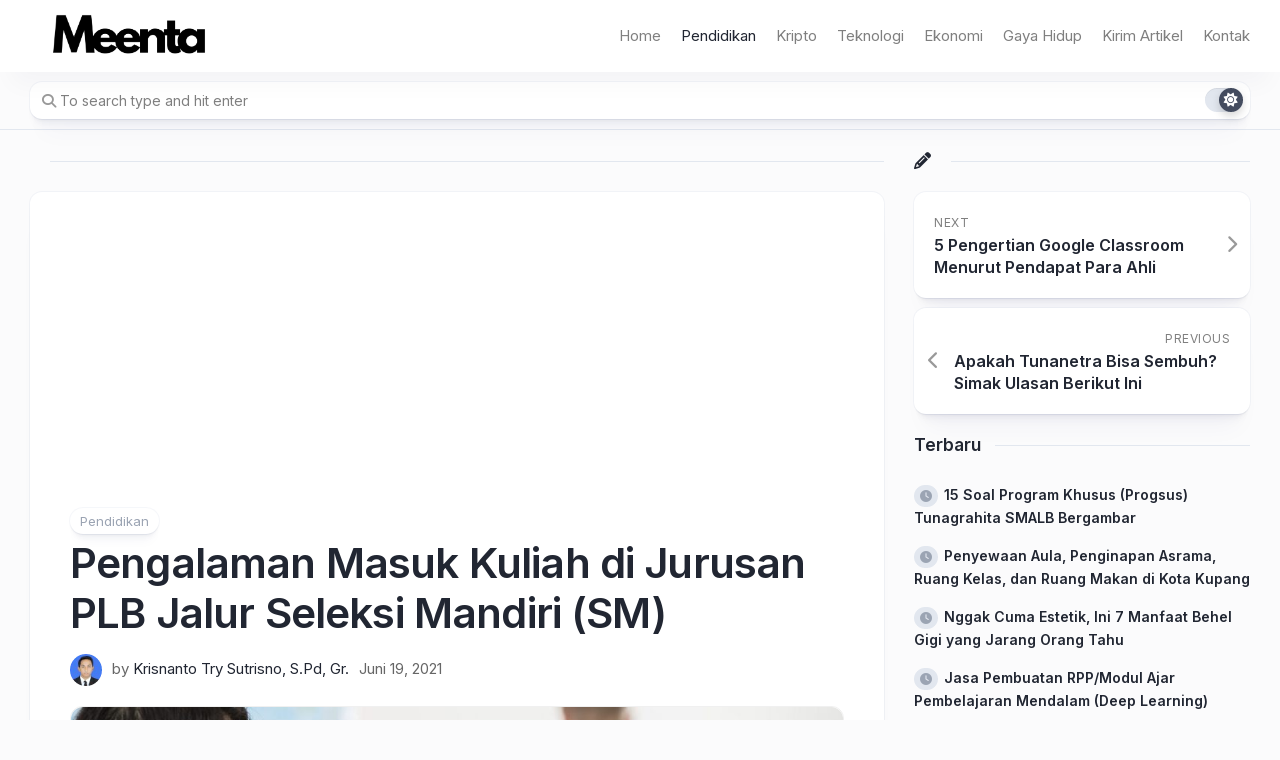

--- FILE ---
content_type: text/html; charset=UTF-8
request_url: https://meenta.net/plb-jalur-seleksi-mandiri/
body_size: 24595
content:
<!DOCTYPE html> 
<html class="no-js" lang="id">

<head>
	<meta charset="UTF-8">
	<meta name="viewport" content="width=device-width, initial-scale=1.0">
	<link rel="profile" href="https://gmpg.org/xfn/11">
		
	<meta name='robots' content='index, follow, max-image-preview:large, max-snippet:-1, max-video-preview:-1' />
<script>document.documentElement.className = document.documentElement.className.replace("no-js","js");</script>
<!-- Google tag (gtag.js) consent mode dataLayer added by Site Kit -->
<script type="text/javascript" id="google_gtagjs-js-consent-mode-data-layer">
/* <![CDATA[ */
window.dataLayer = window.dataLayer || [];function gtag(){dataLayer.push(arguments);}
gtag('consent', 'default', {"ad_personalization":"denied","ad_storage":"denied","ad_user_data":"denied","analytics_storage":"denied","functionality_storage":"denied","security_storage":"denied","personalization_storage":"denied","region":["AT","BE","BG","CH","CY","CZ","DE","DK","EE","ES","FI","FR","GB","GR","HR","HU","IE","IS","IT","LI","LT","LU","LV","MT","NL","NO","PL","PT","RO","SE","SI","SK"],"wait_for_update":500});
window._googlesitekitConsentCategoryMap = {"statistics":["analytics_storage"],"marketing":["ad_storage","ad_user_data","ad_personalization"],"functional":["functionality_storage","security_storage"],"preferences":["personalization_storage"]};
window._googlesitekitConsents = {"ad_personalization":"denied","ad_storage":"denied","ad_user_data":"denied","analytics_storage":"denied","functionality_storage":"denied","security_storage":"denied","personalization_storage":"denied","region":["AT","BE","BG","CH","CY","CZ","DE","DK","EE","ES","FI","FR","GB","GR","HR","HU","IE","IS","IT","LI","LT","LU","LV","MT","NL","NO","PL","PT","RO","SE","SI","SK"],"wait_for_update":500};
/* ]]> */
</script>
<!-- End Google tag (gtag.js) consent mode dataLayer added by Site Kit -->

	<!-- This site is optimized with the Yoast SEO plugin v26.7 - https://yoast.com/wordpress/plugins/seo/ -->
	<title>Pengalaman Masuk Kuliah di Jurusan PLB Jalur Seleksi Mandiri (SM)</title>
	<meta name="description" content="Berikut ini adalah pengalamanku kuliah di jurusan PLB jalur seleksi mandiri semoga bisa menjadi gambaran anda yang tertarik masuk." />
	<link rel="canonical" href="https://meenta.net/plb-jalur-seleksi-mandiri/" />
	<meta property="og:locale" content="id_ID" />
	<meta property="og:type" content="article" />
	<meta property="og:title" content="Pengalaman Masuk Kuliah di Jurusan PLB Jalur Seleksi Mandiri (SM)" />
	<meta property="og:description" content="Berikut ini adalah pengalamanku kuliah di jurusan PLB jalur seleksi mandiri semoga bisa menjadi gambaran anda yang tertarik masuk." />
	<meta property="og:url" content="https://meenta.net/plb-jalur-seleksi-mandiri/" />
	<meta property="og:site_name" content="Meenta" />
	<meta property="article:published_time" content="2021-06-19T01:44:27+00:00" />
	<meta property="article:modified_time" content="2024-12-25T03:46:59+00:00" />
	<meta property="og:image" content="https://meenta.net/wp-content/uploads/2021/03/guru-slb.jpg" />
	<meta property="og:image:width" content="1254" />
	<meta property="og:image:height" content="560" />
	<meta property="og:image:type" content="image/jpeg" />
	<meta name="author" content="Krisnanto Try Sutrisno, S.Pd, Gr." />
	<meta name="twitter:card" content="summary_large_image" />
	<meta name="twitter:creator" content="@Krisnanto_try" />
	<meta name="twitter:site" content="@Krisnanto_try" />
	<meta name="twitter:label1" content="Ditulis oleh" />
	<meta name="twitter:data1" content="Krisnanto Try Sutrisno, S.Pd, Gr." />
	<meta name="twitter:label2" content="Estimasi waktu membaca" />
	<meta name="twitter:data2" content="3 menit" />
	<script type="application/ld+json" class="yoast-schema-graph">{"@context":"https://schema.org","@graph":[{"@type":"Article","@id":"https://meenta.net/plb-jalur-seleksi-mandiri/#article","isPartOf":{"@id":"https://meenta.net/plb-jalur-seleksi-mandiri/"},"author":{"name":"Krisnanto Try Sutrisno, S.Pd, Gr.","@id":"https://meenta.net/#/schema/person/f391dfd2175d069c680000efad5fa0c4"},"headline":"Pengalaman Masuk Kuliah di Jurusan PLB Jalur Seleksi Mandiri (SM)","datePublished":"2021-06-19T01:44:27+00:00","dateModified":"2024-12-25T03:46:59+00:00","mainEntityOfPage":{"@id":"https://meenta.net/plb-jalur-seleksi-mandiri/"},"wordCount":574,"commentCount":0,"publisher":{"@id":"https://meenta.net/#/schema/person/f391dfd2175d069c680000efad5fa0c4"},"image":{"@id":"https://meenta.net/plb-jalur-seleksi-mandiri/#primaryimage"},"thumbnailUrl":"https://meenta.net/wp-content/uploads/2021/03/guru-slb.jpg","keywords":["anak berkebutuhan khusus","pendidikan khusus","pendidikan luar biasa"],"articleSection":["Pendidikan"],"inLanguage":"id","potentialAction":[{"@type":"CommentAction","name":"Comment","target":["https://meenta.net/plb-jalur-seleksi-mandiri/#respond"]}]},{"@type":"WebPage","@id":"https://meenta.net/plb-jalur-seleksi-mandiri/","url":"https://meenta.net/plb-jalur-seleksi-mandiri/","name":"Pengalaman Masuk Kuliah di Jurusan PLB Jalur Seleksi Mandiri (SM)","isPartOf":{"@id":"https://meenta.net/#website"},"primaryImageOfPage":{"@id":"https://meenta.net/plb-jalur-seleksi-mandiri/#primaryimage"},"image":{"@id":"https://meenta.net/plb-jalur-seleksi-mandiri/#primaryimage"},"thumbnailUrl":"https://meenta.net/wp-content/uploads/2021/03/guru-slb.jpg","datePublished":"2021-06-19T01:44:27+00:00","dateModified":"2024-12-25T03:46:59+00:00","description":"Berikut ini adalah pengalamanku kuliah di jurusan PLB jalur seleksi mandiri semoga bisa menjadi gambaran anda yang tertarik masuk.","breadcrumb":{"@id":"https://meenta.net/plb-jalur-seleksi-mandiri/#breadcrumb"},"inLanguage":"id","potentialAction":[{"@type":"ReadAction","target":["https://meenta.net/plb-jalur-seleksi-mandiri/"]}]},{"@type":"ImageObject","inLanguage":"id","@id":"https://meenta.net/plb-jalur-seleksi-mandiri/#primaryimage","url":"https://meenta.net/wp-content/uploads/2021/03/guru-slb.jpg","contentUrl":"https://meenta.net/wp-content/uploads/2021/03/guru-slb.jpg","width":1254,"height":560},{"@type":"BreadcrumbList","@id":"https://meenta.net/plb-jalur-seleksi-mandiri/#breadcrumb","itemListElement":[{"@type":"ListItem","position":1,"name":"Home","item":"https://meenta.net/"},{"@type":"ListItem","position":2,"name":"Dunia PLB","item":"https://meenta.net/category/disabilitas/"},{"@type":"ListItem","position":3,"name":"Pengalaman Masuk Kuliah di Jurusan PLB Jalur Seleksi Mandiri (SM)"}]},{"@type":"WebSite","@id":"https://meenta.net/#website","url":"https://meenta.net/","name":"Meenta","description":"","publisher":{"@id":"https://meenta.net/#/schema/person/f391dfd2175d069c680000efad5fa0c4"},"potentialAction":[{"@type":"SearchAction","target":{"@type":"EntryPoint","urlTemplate":"https://meenta.net/?s={search_term_string}"},"query-input":{"@type":"PropertyValueSpecification","valueRequired":true,"valueName":"search_term_string"}}],"inLanguage":"id"},{"@type":["Person","Organization"],"@id":"https://meenta.net/#/schema/person/f391dfd2175d069c680000efad5fa0c4","name":"Krisnanto Try Sutrisno, S.Pd, Gr.","image":{"@type":"ImageObject","inLanguage":"id","@id":"https://meenta.net/#/schema/person/image/","url":"https://meenta.net/wp-content/uploads/2021/11/krisnanto-try-sutrisno.jpg","contentUrl":"https://meenta.net/wp-content/uploads/2021/11/krisnanto-try-sutrisno.jpg","width":900,"height":900,"caption":"Krisnanto Try Sutrisno, S.Pd, Gr."},"logo":{"@id":"https://meenta.net/#/schema/person/image/"},"description":"Seorang minimalis, menyukai olahraga, dan menulis.","sameAs":["http://meenta.net"]}]}</script>
	<!-- / Yoast SEO plugin. -->


<link rel='dns-prefetch' href='//www.googletagmanager.com' />
<link rel='dns-prefetch' href='//stats.wp.com' />
<link rel='dns-prefetch' href='//fonts.googleapis.com' />
<link rel='dns-prefetch' href='//jetpack.wordpress.com' />
<link rel='dns-prefetch' href='//s0.wp.com' />
<link rel='dns-prefetch' href='//public-api.wordpress.com' />
<link rel='dns-prefetch' href='//0.gravatar.com' />
<link rel='dns-prefetch' href='//1.gravatar.com' />
<link rel='dns-prefetch' href='//2.gravatar.com' />
<link rel='dns-prefetch' href='//pagead2.googlesyndication.com' />
<link rel='dns-prefetch' href='//fundingchoicesmessages.google.com' />
<link rel="alternate" type="application/rss+xml" title="Meenta &raquo; Feed" href="https://meenta.net/feed/" />
<link rel="alternate" type="application/rss+xml" title="Meenta &raquo; Umpan Komentar" href="https://meenta.net/comments/feed/" />
<link rel="alternate" title="oEmbed (JSON)" type="application/json+oembed" href="https://meenta.net/wp-json/oembed/1.0/embed?url=https%3A%2F%2Fmeenta.net%2Fplb-jalur-seleksi-mandiri%2F" />
<link rel="alternate" title="oEmbed (XML)" type="text/xml+oembed" href="https://meenta.net/wp-json/oembed/1.0/embed?url=https%3A%2F%2Fmeenta.net%2Fplb-jalur-seleksi-mandiri%2F&#038;format=xml" />
		<style>
			.lazyload,
			.lazyloading {
				max-width: 100%;
			}
		</style>
		<style id='wp-img-auto-sizes-contain-inline-css' type='text/css'>
img:is([sizes=auto i],[sizes^="auto," i]){contain-intrinsic-size:3000px 1500px}
/*# sourceURL=wp-img-auto-sizes-contain-inline-css */
</style>

<link rel='stylesheet' id='jetpack_related-posts-css' href='https://meenta.net/wp-content/plugins/jetpack/modules/related-posts/related-posts.css?ver=20240116' type='text/css' media='all' />
<style id='wp-emoji-styles-inline-css' type='text/css'>

	img.wp-smiley, img.emoji {
		display: inline !important;
		border: none !important;
		box-shadow: none !important;
		height: 1em !important;
		width: 1em !important;
		margin: 0 0.07em !important;
		vertical-align: -0.1em !important;
		background: none !important;
		padding: 0 !important;
	}
/*# sourceURL=wp-emoji-styles-inline-css */
</style>
<link rel='stylesheet' id='wp-block-library-css' href='https://meenta.net/wp-includes/css/dist/block-library/style.min.css?ver=6.9' type='text/css' media='all' />
<style id='wp-block-heading-inline-css' type='text/css'>
h1:where(.wp-block-heading).has-background,h2:where(.wp-block-heading).has-background,h3:where(.wp-block-heading).has-background,h4:where(.wp-block-heading).has-background,h5:where(.wp-block-heading).has-background,h6:where(.wp-block-heading).has-background{padding:1.25em 2.375em}h1.has-text-align-left[style*=writing-mode]:where([style*=vertical-lr]),h1.has-text-align-right[style*=writing-mode]:where([style*=vertical-rl]),h2.has-text-align-left[style*=writing-mode]:where([style*=vertical-lr]),h2.has-text-align-right[style*=writing-mode]:where([style*=vertical-rl]),h3.has-text-align-left[style*=writing-mode]:where([style*=vertical-lr]),h3.has-text-align-right[style*=writing-mode]:where([style*=vertical-rl]),h4.has-text-align-left[style*=writing-mode]:where([style*=vertical-lr]),h4.has-text-align-right[style*=writing-mode]:where([style*=vertical-rl]),h5.has-text-align-left[style*=writing-mode]:where([style*=vertical-lr]),h5.has-text-align-right[style*=writing-mode]:where([style*=vertical-rl]),h6.has-text-align-left[style*=writing-mode]:where([style*=vertical-lr]),h6.has-text-align-right[style*=writing-mode]:where([style*=vertical-rl]){rotate:180deg}
/*# sourceURL=https://meenta.net/wp-includes/blocks/heading/style.min.css */
</style>
<style id='wp-block-image-inline-css' type='text/css'>
.wp-block-image>a,.wp-block-image>figure>a{display:inline-block}.wp-block-image img{box-sizing:border-box;height:auto;max-width:100%;vertical-align:bottom}@media not (prefers-reduced-motion){.wp-block-image img.hide{visibility:hidden}.wp-block-image img.show{animation:show-content-image .4s}}.wp-block-image[style*=border-radius] img,.wp-block-image[style*=border-radius]>a{border-radius:inherit}.wp-block-image.has-custom-border img{box-sizing:border-box}.wp-block-image.aligncenter{text-align:center}.wp-block-image.alignfull>a,.wp-block-image.alignwide>a{width:100%}.wp-block-image.alignfull img,.wp-block-image.alignwide img{height:auto;width:100%}.wp-block-image .aligncenter,.wp-block-image .alignleft,.wp-block-image .alignright,.wp-block-image.aligncenter,.wp-block-image.alignleft,.wp-block-image.alignright{display:table}.wp-block-image .aligncenter>figcaption,.wp-block-image .alignleft>figcaption,.wp-block-image .alignright>figcaption,.wp-block-image.aligncenter>figcaption,.wp-block-image.alignleft>figcaption,.wp-block-image.alignright>figcaption{caption-side:bottom;display:table-caption}.wp-block-image .alignleft{float:left;margin:.5em 1em .5em 0}.wp-block-image .alignright{float:right;margin:.5em 0 .5em 1em}.wp-block-image .aligncenter{margin-left:auto;margin-right:auto}.wp-block-image :where(figcaption){margin-bottom:1em;margin-top:.5em}.wp-block-image.is-style-circle-mask img{border-radius:9999px}@supports ((-webkit-mask-image:none) or (mask-image:none)) or (-webkit-mask-image:none){.wp-block-image.is-style-circle-mask img{border-radius:0;-webkit-mask-image:url('data:image/svg+xml;utf8,<svg viewBox="0 0 100 100" xmlns="http://www.w3.org/2000/svg"><circle cx="50" cy="50" r="50"/></svg>');mask-image:url('data:image/svg+xml;utf8,<svg viewBox="0 0 100 100" xmlns="http://www.w3.org/2000/svg"><circle cx="50" cy="50" r="50"/></svg>');mask-mode:alpha;-webkit-mask-position:center;mask-position:center;-webkit-mask-repeat:no-repeat;mask-repeat:no-repeat;-webkit-mask-size:contain;mask-size:contain}}:root :where(.wp-block-image.is-style-rounded img,.wp-block-image .is-style-rounded img){border-radius:9999px}.wp-block-image figure{margin:0}.wp-lightbox-container{display:flex;flex-direction:column;position:relative}.wp-lightbox-container img{cursor:zoom-in}.wp-lightbox-container img:hover+button{opacity:1}.wp-lightbox-container button{align-items:center;backdrop-filter:blur(16px) saturate(180%);background-color:#5a5a5a40;border:none;border-radius:4px;cursor:zoom-in;display:flex;height:20px;justify-content:center;opacity:0;padding:0;position:absolute;right:16px;text-align:center;top:16px;width:20px;z-index:100}@media not (prefers-reduced-motion){.wp-lightbox-container button{transition:opacity .2s ease}}.wp-lightbox-container button:focus-visible{outline:3px auto #5a5a5a40;outline:3px auto -webkit-focus-ring-color;outline-offset:3px}.wp-lightbox-container button:hover{cursor:pointer;opacity:1}.wp-lightbox-container button:focus{opacity:1}.wp-lightbox-container button:focus,.wp-lightbox-container button:hover,.wp-lightbox-container button:not(:hover):not(:active):not(.has-background){background-color:#5a5a5a40;border:none}.wp-lightbox-overlay{box-sizing:border-box;cursor:zoom-out;height:100vh;left:0;overflow:hidden;position:fixed;top:0;visibility:hidden;width:100%;z-index:100000}.wp-lightbox-overlay .close-button{align-items:center;cursor:pointer;display:flex;justify-content:center;min-height:40px;min-width:40px;padding:0;position:absolute;right:calc(env(safe-area-inset-right) + 16px);top:calc(env(safe-area-inset-top) + 16px);z-index:5000000}.wp-lightbox-overlay .close-button:focus,.wp-lightbox-overlay .close-button:hover,.wp-lightbox-overlay .close-button:not(:hover):not(:active):not(.has-background){background:none;border:none}.wp-lightbox-overlay .lightbox-image-container{height:var(--wp--lightbox-container-height);left:50%;overflow:hidden;position:absolute;top:50%;transform:translate(-50%,-50%);transform-origin:top left;width:var(--wp--lightbox-container-width);z-index:9999999999}.wp-lightbox-overlay .wp-block-image{align-items:center;box-sizing:border-box;display:flex;height:100%;justify-content:center;margin:0;position:relative;transform-origin:0 0;width:100%;z-index:3000000}.wp-lightbox-overlay .wp-block-image img{height:var(--wp--lightbox-image-height);min-height:var(--wp--lightbox-image-height);min-width:var(--wp--lightbox-image-width);width:var(--wp--lightbox-image-width)}.wp-lightbox-overlay .wp-block-image figcaption{display:none}.wp-lightbox-overlay button{background:none;border:none}.wp-lightbox-overlay .scrim{background-color:#fff;height:100%;opacity:.9;position:absolute;width:100%;z-index:2000000}.wp-lightbox-overlay.active{visibility:visible}@media not (prefers-reduced-motion){.wp-lightbox-overlay.active{animation:turn-on-visibility .25s both}.wp-lightbox-overlay.active img{animation:turn-on-visibility .35s both}.wp-lightbox-overlay.show-closing-animation:not(.active){animation:turn-off-visibility .35s both}.wp-lightbox-overlay.show-closing-animation:not(.active) img{animation:turn-off-visibility .25s both}.wp-lightbox-overlay.zoom.active{animation:none;opacity:1;visibility:visible}.wp-lightbox-overlay.zoom.active .lightbox-image-container{animation:lightbox-zoom-in .4s}.wp-lightbox-overlay.zoom.active .lightbox-image-container img{animation:none}.wp-lightbox-overlay.zoom.active .scrim{animation:turn-on-visibility .4s forwards}.wp-lightbox-overlay.zoom.show-closing-animation:not(.active){animation:none}.wp-lightbox-overlay.zoom.show-closing-animation:not(.active) .lightbox-image-container{animation:lightbox-zoom-out .4s}.wp-lightbox-overlay.zoom.show-closing-animation:not(.active) .lightbox-image-container img{animation:none}.wp-lightbox-overlay.zoom.show-closing-animation:not(.active) .scrim{animation:turn-off-visibility .4s forwards}}@keyframes show-content-image{0%{visibility:hidden}99%{visibility:hidden}to{visibility:visible}}@keyframes turn-on-visibility{0%{opacity:0}to{opacity:1}}@keyframes turn-off-visibility{0%{opacity:1;visibility:visible}99%{opacity:0;visibility:visible}to{opacity:0;visibility:hidden}}@keyframes lightbox-zoom-in{0%{transform:translate(calc((-100vw + var(--wp--lightbox-scrollbar-width))/2 + var(--wp--lightbox-initial-left-position)),calc(-50vh + var(--wp--lightbox-initial-top-position))) scale(var(--wp--lightbox-scale))}to{transform:translate(-50%,-50%) scale(1)}}@keyframes lightbox-zoom-out{0%{transform:translate(-50%,-50%) scale(1);visibility:visible}99%{visibility:visible}to{transform:translate(calc((-100vw + var(--wp--lightbox-scrollbar-width))/2 + var(--wp--lightbox-initial-left-position)),calc(-50vh + var(--wp--lightbox-initial-top-position))) scale(var(--wp--lightbox-scale));visibility:hidden}}
/*# sourceURL=https://meenta.net/wp-includes/blocks/image/style.min.css */
</style>
<style id='wp-block-paragraph-inline-css' type='text/css'>
.is-small-text{font-size:.875em}.is-regular-text{font-size:1em}.is-large-text{font-size:2.25em}.is-larger-text{font-size:3em}.has-drop-cap:not(:focus):first-letter{float:left;font-size:8.4em;font-style:normal;font-weight:100;line-height:.68;margin:.05em .1em 0 0;text-transform:uppercase}body.rtl .has-drop-cap:not(:focus):first-letter{float:none;margin-left:.1em}p.has-drop-cap.has-background{overflow:hidden}:root :where(p.has-background){padding:1.25em 2.375em}:where(p.has-text-color:not(.has-link-color)) a{color:inherit}p.has-text-align-left[style*="writing-mode:vertical-lr"],p.has-text-align-right[style*="writing-mode:vertical-rl"]{rotate:180deg}
/*# sourceURL=https://meenta.net/wp-includes/blocks/paragraph/style.min.css */
</style>
<style id='global-styles-inline-css' type='text/css'>
:root{--wp--preset--aspect-ratio--square: 1;--wp--preset--aspect-ratio--4-3: 4/3;--wp--preset--aspect-ratio--3-4: 3/4;--wp--preset--aspect-ratio--3-2: 3/2;--wp--preset--aspect-ratio--2-3: 2/3;--wp--preset--aspect-ratio--16-9: 16/9;--wp--preset--aspect-ratio--9-16: 9/16;--wp--preset--color--black: #000000;--wp--preset--color--cyan-bluish-gray: #abb8c3;--wp--preset--color--white: #ffffff;--wp--preset--color--pale-pink: #f78da7;--wp--preset--color--vivid-red: #cf2e2e;--wp--preset--color--luminous-vivid-orange: #ff6900;--wp--preset--color--luminous-vivid-amber: #fcb900;--wp--preset--color--light-green-cyan: #7bdcb5;--wp--preset--color--vivid-green-cyan: #00d084;--wp--preset--color--pale-cyan-blue: #8ed1fc;--wp--preset--color--vivid-cyan-blue: #0693e3;--wp--preset--color--vivid-purple: #9b51e0;--wp--preset--gradient--vivid-cyan-blue-to-vivid-purple: linear-gradient(135deg,rgb(6,147,227) 0%,rgb(155,81,224) 100%);--wp--preset--gradient--light-green-cyan-to-vivid-green-cyan: linear-gradient(135deg,rgb(122,220,180) 0%,rgb(0,208,130) 100%);--wp--preset--gradient--luminous-vivid-amber-to-luminous-vivid-orange: linear-gradient(135deg,rgb(252,185,0) 0%,rgb(255,105,0) 100%);--wp--preset--gradient--luminous-vivid-orange-to-vivid-red: linear-gradient(135deg,rgb(255,105,0) 0%,rgb(207,46,46) 100%);--wp--preset--gradient--very-light-gray-to-cyan-bluish-gray: linear-gradient(135deg,rgb(238,238,238) 0%,rgb(169,184,195) 100%);--wp--preset--gradient--cool-to-warm-spectrum: linear-gradient(135deg,rgb(74,234,220) 0%,rgb(151,120,209) 20%,rgb(207,42,186) 40%,rgb(238,44,130) 60%,rgb(251,105,98) 80%,rgb(254,248,76) 100%);--wp--preset--gradient--blush-light-purple: linear-gradient(135deg,rgb(255,206,236) 0%,rgb(152,150,240) 100%);--wp--preset--gradient--blush-bordeaux: linear-gradient(135deg,rgb(254,205,165) 0%,rgb(254,45,45) 50%,rgb(107,0,62) 100%);--wp--preset--gradient--luminous-dusk: linear-gradient(135deg,rgb(255,203,112) 0%,rgb(199,81,192) 50%,rgb(65,88,208) 100%);--wp--preset--gradient--pale-ocean: linear-gradient(135deg,rgb(255,245,203) 0%,rgb(182,227,212) 50%,rgb(51,167,181) 100%);--wp--preset--gradient--electric-grass: linear-gradient(135deg,rgb(202,248,128) 0%,rgb(113,206,126) 100%);--wp--preset--gradient--midnight: linear-gradient(135deg,rgb(2,3,129) 0%,rgb(40,116,252) 100%);--wp--preset--font-size--small: 13px;--wp--preset--font-size--medium: 20px;--wp--preset--font-size--large: 36px;--wp--preset--font-size--x-large: 42px;--wp--preset--spacing--20: 0.44rem;--wp--preset--spacing--30: 0.67rem;--wp--preset--spacing--40: 1rem;--wp--preset--spacing--50: 1.5rem;--wp--preset--spacing--60: 2.25rem;--wp--preset--spacing--70: 3.38rem;--wp--preset--spacing--80: 5.06rem;--wp--preset--shadow--natural: 6px 6px 9px rgba(0, 0, 0, 0.2);--wp--preset--shadow--deep: 12px 12px 50px rgba(0, 0, 0, 0.4);--wp--preset--shadow--sharp: 6px 6px 0px rgba(0, 0, 0, 0.2);--wp--preset--shadow--outlined: 6px 6px 0px -3px rgb(255, 255, 255), 6px 6px rgb(0, 0, 0);--wp--preset--shadow--crisp: 6px 6px 0px rgb(0, 0, 0);}:where(.is-layout-flex){gap: 0.5em;}:where(.is-layout-grid){gap: 0.5em;}body .is-layout-flex{display: flex;}.is-layout-flex{flex-wrap: wrap;align-items: center;}.is-layout-flex > :is(*, div){margin: 0;}body .is-layout-grid{display: grid;}.is-layout-grid > :is(*, div){margin: 0;}:where(.wp-block-columns.is-layout-flex){gap: 2em;}:where(.wp-block-columns.is-layout-grid){gap: 2em;}:where(.wp-block-post-template.is-layout-flex){gap: 1.25em;}:where(.wp-block-post-template.is-layout-grid){gap: 1.25em;}.has-black-color{color: var(--wp--preset--color--black) !important;}.has-cyan-bluish-gray-color{color: var(--wp--preset--color--cyan-bluish-gray) !important;}.has-white-color{color: var(--wp--preset--color--white) !important;}.has-pale-pink-color{color: var(--wp--preset--color--pale-pink) !important;}.has-vivid-red-color{color: var(--wp--preset--color--vivid-red) !important;}.has-luminous-vivid-orange-color{color: var(--wp--preset--color--luminous-vivid-orange) !important;}.has-luminous-vivid-amber-color{color: var(--wp--preset--color--luminous-vivid-amber) !important;}.has-light-green-cyan-color{color: var(--wp--preset--color--light-green-cyan) !important;}.has-vivid-green-cyan-color{color: var(--wp--preset--color--vivid-green-cyan) !important;}.has-pale-cyan-blue-color{color: var(--wp--preset--color--pale-cyan-blue) !important;}.has-vivid-cyan-blue-color{color: var(--wp--preset--color--vivid-cyan-blue) !important;}.has-vivid-purple-color{color: var(--wp--preset--color--vivid-purple) !important;}.has-black-background-color{background-color: var(--wp--preset--color--black) !important;}.has-cyan-bluish-gray-background-color{background-color: var(--wp--preset--color--cyan-bluish-gray) !important;}.has-white-background-color{background-color: var(--wp--preset--color--white) !important;}.has-pale-pink-background-color{background-color: var(--wp--preset--color--pale-pink) !important;}.has-vivid-red-background-color{background-color: var(--wp--preset--color--vivid-red) !important;}.has-luminous-vivid-orange-background-color{background-color: var(--wp--preset--color--luminous-vivid-orange) !important;}.has-luminous-vivid-amber-background-color{background-color: var(--wp--preset--color--luminous-vivid-amber) !important;}.has-light-green-cyan-background-color{background-color: var(--wp--preset--color--light-green-cyan) !important;}.has-vivid-green-cyan-background-color{background-color: var(--wp--preset--color--vivid-green-cyan) !important;}.has-pale-cyan-blue-background-color{background-color: var(--wp--preset--color--pale-cyan-blue) !important;}.has-vivid-cyan-blue-background-color{background-color: var(--wp--preset--color--vivid-cyan-blue) !important;}.has-vivid-purple-background-color{background-color: var(--wp--preset--color--vivid-purple) !important;}.has-black-border-color{border-color: var(--wp--preset--color--black) !important;}.has-cyan-bluish-gray-border-color{border-color: var(--wp--preset--color--cyan-bluish-gray) !important;}.has-white-border-color{border-color: var(--wp--preset--color--white) !important;}.has-pale-pink-border-color{border-color: var(--wp--preset--color--pale-pink) !important;}.has-vivid-red-border-color{border-color: var(--wp--preset--color--vivid-red) !important;}.has-luminous-vivid-orange-border-color{border-color: var(--wp--preset--color--luminous-vivid-orange) !important;}.has-luminous-vivid-amber-border-color{border-color: var(--wp--preset--color--luminous-vivid-amber) !important;}.has-light-green-cyan-border-color{border-color: var(--wp--preset--color--light-green-cyan) !important;}.has-vivid-green-cyan-border-color{border-color: var(--wp--preset--color--vivid-green-cyan) !important;}.has-pale-cyan-blue-border-color{border-color: var(--wp--preset--color--pale-cyan-blue) !important;}.has-vivid-cyan-blue-border-color{border-color: var(--wp--preset--color--vivid-cyan-blue) !important;}.has-vivid-purple-border-color{border-color: var(--wp--preset--color--vivid-purple) !important;}.has-vivid-cyan-blue-to-vivid-purple-gradient-background{background: var(--wp--preset--gradient--vivid-cyan-blue-to-vivid-purple) !important;}.has-light-green-cyan-to-vivid-green-cyan-gradient-background{background: var(--wp--preset--gradient--light-green-cyan-to-vivid-green-cyan) !important;}.has-luminous-vivid-amber-to-luminous-vivid-orange-gradient-background{background: var(--wp--preset--gradient--luminous-vivid-amber-to-luminous-vivid-orange) !important;}.has-luminous-vivid-orange-to-vivid-red-gradient-background{background: var(--wp--preset--gradient--luminous-vivid-orange-to-vivid-red) !important;}.has-very-light-gray-to-cyan-bluish-gray-gradient-background{background: var(--wp--preset--gradient--very-light-gray-to-cyan-bluish-gray) !important;}.has-cool-to-warm-spectrum-gradient-background{background: var(--wp--preset--gradient--cool-to-warm-spectrum) !important;}.has-blush-light-purple-gradient-background{background: var(--wp--preset--gradient--blush-light-purple) !important;}.has-blush-bordeaux-gradient-background{background: var(--wp--preset--gradient--blush-bordeaux) !important;}.has-luminous-dusk-gradient-background{background: var(--wp--preset--gradient--luminous-dusk) !important;}.has-pale-ocean-gradient-background{background: var(--wp--preset--gradient--pale-ocean) !important;}.has-electric-grass-gradient-background{background: var(--wp--preset--gradient--electric-grass) !important;}.has-midnight-gradient-background{background: var(--wp--preset--gradient--midnight) !important;}.has-small-font-size{font-size: var(--wp--preset--font-size--small) !important;}.has-medium-font-size{font-size: var(--wp--preset--font-size--medium) !important;}.has-large-font-size{font-size: var(--wp--preset--font-size--large) !important;}.has-x-large-font-size{font-size: var(--wp--preset--font-size--x-large) !important;}
/*# sourceURL=global-styles-inline-css */
</style>

<style id='classic-theme-styles-inline-css' type='text/css'>
/*! This file is auto-generated */
.wp-block-button__link{color:#fff;background-color:#32373c;border-radius:9999px;box-shadow:none;text-decoration:none;padding:calc(.667em + 2px) calc(1.333em + 2px);font-size:1.125em}.wp-block-file__button{background:#32373c;color:#fff;text-decoration:none}
/*# sourceURL=/wp-includes/css/classic-themes.min.css */
</style>
<link rel='stylesheet' id='clearer-style-css' href='https://meenta.net/wp-content/themes/clearer/style.css?ver=6.9' type='text/css' media='all' />
<style id='clearer-style-inline-css' type='text/css'>
body { font-family: "Inter", Arial, sans-serif; }

/*# sourceURL=clearer-style-inline-css */
</style>
<link rel='stylesheet' id='clearer-responsive-css' href='https://meenta.net/wp-content/themes/clearer/responsive.css?ver=6.9' type='text/css' media='all' />
<link rel='stylesheet' id='clearer-dark-css' href='https://meenta.net/wp-content/themes/clearer/dark.css?ver=6.9' type='text/css' media='all' />
<link rel='stylesheet' id='clearer-font-awesome-css' href='https://meenta.net/wp-content/themes/clearer/fonts/all.min.css?ver=6.9' type='text/css' media='all' />
<link rel='stylesheet' id='inter-css' href='//fonts.googleapis.com/css?family=Inter%3A400%2C300%2C600%2C800&#038;ver=6.9' type='text/css' media='all' />
<link rel='stylesheet' id='sharedaddy-css' href='https://meenta.net/wp-content/plugins/jetpack/modules/sharedaddy/sharing.css?ver=15.4' type='text/css' media='all' />
<link rel='stylesheet' id='social-logos-css' href='https://meenta.net/wp-content/plugins/jetpack/_inc/social-logos/social-logos.min.css?ver=15.4' type='text/css' media='all' />
<script type="text/javascript" id="jetpack_related-posts-js-extra">
/* <![CDATA[ */
var related_posts_js_options = {"post_heading":"h4"};
//# sourceURL=jetpack_related-posts-js-extra
/* ]]> */
</script>
<script type="text/javascript" src="https://meenta.net/wp-content/plugins/jetpack/_inc/build/related-posts/related-posts.min.js?ver=20240116" id="jetpack_related-posts-js"></script>
<script type="text/javascript" src="https://meenta.net/wp-includes/js/jquery/jquery.min.js?ver=3.7.1" id="jquery-core-js"></script>
<script type="text/javascript" src="https://meenta.net/wp-includes/js/jquery/jquery-migrate.min.js?ver=3.4.1" id="jquery-migrate-js"></script>
<script type="text/javascript" src="https://meenta.net/wp-content/themes/clearer/js/slick.min.js?ver=6.9" id="clearer-slick-js"></script>

<!-- Potongan tag Google (gtag.js) ditambahkan oleh Site Kit -->
<!-- Snippet Google Analytics telah ditambahkan oleh Site Kit -->
<script type="text/javascript" src="https://www.googletagmanager.com/gtag/js?id=G-WYECMF2P52" id="google_gtagjs-js" async></script>
<script type="text/javascript" id="google_gtagjs-js-after">
/* <![CDATA[ */
window.dataLayer = window.dataLayer || [];function gtag(){dataLayer.push(arguments);}
gtag("set","linker",{"domains":["meenta.net"]});
gtag("js", new Date());
gtag("set", "developer_id.dZTNiMT", true);
gtag("config", "G-WYECMF2P52", {"googlesitekit_post_type":"post","googlesitekit_post_date":"20210619","googlesitekit_post_categories":"Pendidikan"});
//# sourceURL=google_gtagjs-js-after
/* ]]> */
</script>
<link rel="https://api.w.org/" href="https://meenta.net/wp-json/" /><link rel="alternate" title="JSON" type="application/json" href="https://meenta.net/wp-json/wp/v2/posts/3401" /><link rel="EditURI" type="application/rsd+xml" title="RSD" href="https://meenta.net/xmlrpc.php?rsd" />
<meta name="generator" content="WordPress 6.9" />
<link rel='shortlink' href='https://meenta.net/?p=3401' />
<meta name="generator" content="Site Kit by Google 1.170.0" /><meta name="google-site-verification" content="l4JIppnT1wvBF6awZlCmO3QX5sKzmn_CgJYyYNbOTEM" />

<script async src="https://pagead2.googlesyndication.com/pagead/js/adsbygoogle.js?client=ca-pub-7191263095861844"
     crossorigin="anonymous"></script>	<style>img#wpstats{display:none}</style>
				<script>
			document.documentElement.className = document.documentElement.className.replace('no-js', 'js');
		</script>
				<style>
			.no-js img.lazyload {
				display: none;
			}

			figure.wp-block-image img.lazyloading {
				min-width: 150px;
			}

			.lazyload,
			.lazyloading {
				--smush-placeholder-width: 100px;
				--smush-placeholder-aspect-ratio: 1/1;
				width: var(--smush-image-width, var(--smush-placeholder-width)) !important;
				aspect-ratio: var(--smush-image-aspect-ratio, var(--smush-placeholder-aspect-ratio)) !important;
			}

						.lazyload, .lazyloading {
				opacity: 0;
			}

			.lazyloaded {
				opacity: 1;
				transition: opacity 400ms;
				transition-delay: 0ms;
			}

					</style>
		
<!-- Meta tag Google AdSense ditambahkan oleh Site Kit -->
<meta name="google-adsense-platform-account" content="ca-host-pub-2644536267352236">
<meta name="google-adsense-platform-domain" content="sitekit.withgoogle.com">
<!-- Akhir tag meta Google AdSense yang ditambahkan oleh Site Kit -->

<!-- Snippet Google AdSense telah ditambahkan oleh Site Kit -->
<script type="text/javascript" async="async" src="https://pagead2.googlesyndication.com/pagead/js/adsbygoogle.js?client=ca-pub-7191263095861844&amp;host=ca-host-pub-2644536267352236" crossorigin="anonymous"></script>

<!-- Snippet Google AdSense penutup telah ditambahkan oleh Site Kit -->

<!-- Snippet Google AdSense Ad Blocking Recovery ditambahkan oleh Site Kit -->
<script async src="https://fundingchoicesmessages.google.com/i/pub-7191263095861844?ers=1" nonce="t4PxMiK3m4tyyfNk-aVnbg"></script><script nonce="t4PxMiK3m4tyyfNk-aVnbg">(function() {function signalGooglefcPresent() {if (!window.frames['googlefcPresent']) {if (document.body) {const iframe = document.createElement('iframe'); iframe.style = 'width: 0; height: 0; border: none; z-index: -1000; left: -1000px; top: -1000px;'; iframe.style.display = 'none'; iframe.name = 'googlefcPresent'; document.body.appendChild(iframe);} else {setTimeout(signalGooglefcPresent, 0);}}}signalGooglefcPresent();})();</script>
<!-- Snippet End Google AdSense Ad Blocking Recovery ditambahkan oleh Site Kit -->

<!-- Snippet Google AdSense Ad Blocking Recovery Error Protection ditambahkan oleh Site Kit -->
<script>(function(){'use strict';function aa(a){var b=0;return function(){return b<a.length?{done:!1,value:a[b++]}:{done:!0}}}var ba="function"==typeof Object.defineProperties?Object.defineProperty:function(a,b,c){if(a==Array.prototype||a==Object.prototype)return a;a[b]=c.value;return a};
function ea(a){a=["object"==typeof globalThis&&globalThis,a,"object"==typeof window&&window,"object"==typeof self&&self,"object"==typeof global&&global];for(var b=0;b<a.length;++b){var c=a[b];if(c&&c.Math==Math)return c}throw Error("Cannot find global object");}var fa=ea(this);function ha(a,b){if(b)a:{var c=fa;a=a.split(".");for(var d=0;d<a.length-1;d++){var e=a[d];if(!(e in c))break a;c=c[e]}a=a[a.length-1];d=c[a];b=b(d);b!=d&&null!=b&&ba(c,a,{configurable:!0,writable:!0,value:b})}}
var ia="function"==typeof Object.create?Object.create:function(a){function b(){}b.prototype=a;return new b},l;if("function"==typeof Object.setPrototypeOf)l=Object.setPrototypeOf;else{var m;a:{var ja={a:!0},ka={};try{ka.__proto__=ja;m=ka.a;break a}catch(a){}m=!1}l=m?function(a,b){a.__proto__=b;if(a.__proto__!==b)throw new TypeError(a+" is not extensible");return a}:null}var la=l;
function n(a,b){a.prototype=ia(b.prototype);a.prototype.constructor=a;if(la)la(a,b);else for(var c in b)if("prototype"!=c)if(Object.defineProperties){var d=Object.getOwnPropertyDescriptor(b,c);d&&Object.defineProperty(a,c,d)}else a[c]=b[c];a.A=b.prototype}function ma(){for(var a=Number(this),b=[],c=a;c<arguments.length;c++)b[c-a]=arguments[c];return b}
var na="function"==typeof Object.assign?Object.assign:function(a,b){for(var c=1;c<arguments.length;c++){var d=arguments[c];if(d)for(var e in d)Object.prototype.hasOwnProperty.call(d,e)&&(a[e]=d[e])}return a};ha("Object.assign",function(a){return a||na});/*

 Copyright The Closure Library Authors.
 SPDX-License-Identifier: Apache-2.0
*/
var p=this||self;function q(a){return a};var t,u;a:{for(var oa=["CLOSURE_FLAGS"],v=p,x=0;x<oa.length;x++)if(v=v[oa[x]],null==v){u=null;break a}u=v}var pa=u&&u[610401301];t=null!=pa?pa:!1;var z,qa=p.navigator;z=qa?qa.userAgentData||null:null;function A(a){return t?z?z.brands.some(function(b){return(b=b.brand)&&-1!=b.indexOf(a)}):!1:!1}function B(a){var b;a:{if(b=p.navigator)if(b=b.userAgent)break a;b=""}return-1!=b.indexOf(a)};function C(){return t?!!z&&0<z.brands.length:!1}function D(){return C()?A("Chromium"):(B("Chrome")||B("CriOS"))&&!(C()?0:B("Edge"))||B("Silk")};var ra=C()?!1:B("Trident")||B("MSIE");!B("Android")||D();D();B("Safari")&&(D()||(C()?0:B("Coast"))||(C()?0:B("Opera"))||(C()?0:B("Edge"))||(C()?A("Microsoft Edge"):B("Edg/"))||C()&&A("Opera"));var sa={},E=null;var ta="undefined"!==typeof Uint8Array,ua=!ra&&"function"===typeof btoa;var F="function"===typeof Symbol&&"symbol"===typeof Symbol()?Symbol():void 0,G=F?function(a,b){a[F]|=b}:function(a,b){void 0!==a.g?a.g|=b:Object.defineProperties(a,{g:{value:b,configurable:!0,writable:!0,enumerable:!1}})};function va(a){var b=H(a);1!==(b&1)&&(Object.isFrozen(a)&&(a=Array.prototype.slice.call(a)),I(a,b|1))}
var H=F?function(a){return a[F]|0}:function(a){return a.g|0},J=F?function(a){return a[F]}:function(a){return a.g},I=F?function(a,b){a[F]=b}:function(a,b){void 0!==a.g?a.g=b:Object.defineProperties(a,{g:{value:b,configurable:!0,writable:!0,enumerable:!1}})};function wa(){var a=[];G(a,1);return a}function xa(a,b){I(b,(a|0)&-99)}function K(a,b){I(b,(a|34)&-73)}function L(a){a=a>>11&1023;return 0===a?536870912:a};var M={};function N(a){return null!==a&&"object"===typeof a&&!Array.isArray(a)&&a.constructor===Object}var O,ya=[];I(ya,39);O=Object.freeze(ya);var P;function Q(a,b){P=b;a=new a(b);P=void 0;return a}
function R(a,b,c){null==a&&(a=P);P=void 0;if(null==a){var d=96;c?(a=[c],d|=512):a=[];b&&(d=d&-2095105|(b&1023)<<11)}else{if(!Array.isArray(a))throw Error();d=H(a);if(d&64)return a;d|=64;if(c&&(d|=512,c!==a[0]))throw Error();a:{c=a;var e=c.length;if(e){var f=e-1,g=c[f];if(N(g)){d|=256;b=(d>>9&1)-1;e=f-b;1024<=e&&(za(c,b,g),e=1023);d=d&-2095105|(e&1023)<<11;break a}}b&&(g=(d>>9&1)-1,b=Math.max(b,e-g),1024<b&&(za(c,g,{}),d|=256,b=1023),d=d&-2095105|(b&1023)<<11)}}I(a,d);return a}
function za(a,b,c){for(var d=1023+b,e=a.length,f=d;f<e;f++){var g=a[f];null!=g&&g!==c&&(c[f-b]=g)}a.length=d+1;a[d]=c};function Aa(a){switch(typeof a){case "number":return isFinite(a)?a:String(a);case "boolean":return a?1:0;case "object":if(a&&!Array.isArray(a)&&ta&&null!=a&&a instanceof Uint8Array){if(ua){for(var b="",c=0,d=a.length-10240;c<d;)b+=String.fromCharCode.apply(null,a.subarray(c,c+=10240));b+=String.fromCharCode.apply(null,c?a.subarray(c):a);a=btoa(b)}else{void 0===b&&(b=0);if(!E){E={};c="ABCDEFGHIJKLMNOPQRSTUVWXYZabcdefghijklmnopqrstuvwxyz0123456789".split("");d=["+/=","+/","-_=","-_.","-_"];for(var e=
0;5>e;e++){var f=c.concat(d[e].split(""));sa[e]=f;for(var g=0;g<f.length;g++){var h=f[g];void 0===E[h]&&(E[h]=g)}}}b=sa[b];c=Array(Math.floor(a.length/3));d=b[64]||"";for(e=f=0;f<a.length-2;f+=3){var k=a[f],w=a[f+1];h=a[f+2];g=b[k>>2];k=b[(k&3)<<4|w>>4];w=b[(w&15)<<2|h>>6];h=b[h&63];c[e++]=g+k+w+h}g=0;h=d;switch(a.length-f){case 2:g=a[f+1],h=b[(g&15)<<2]||d;case 1:a=a[f],c[e]=b[a>>2]+b[(a&3)<<4|g>>4]+h+d}a=c.join("")}return a}}return a};function Ba(a,b,c){a=Array.prototype.slice.call(a);var d=a.length,e=b&256?a[d-1]:void 0;d+=e?-1:0;for(b=b&512?1:0;b<d;b++)a[b]=c(a[b]);if(e){b=a[b]={};for(var f in e)Object.prototype.hasOwnProperty.call(e,f)&&(b[f]=c(e[f]))}return a}function Da(a,b,c,d,e,f){if(null!=a){if(Array.isArray(a))a=e&&0==a.length&&H(a)&1?void 0:f&&H(a)&2?a:Ea(a,b,c,void 0!==d,e,f);else if(N(a)){var g={},h;for(h in a)Object.prototype.hasOwnProperty.call(a,h)&&(g[h]=Da(a[h],b,c,d,e,f));a=g}else a=b(a,d);return a}}
function Ea(a,b,c,d,e,f){var g=d||c?H(a):0;d=d?!!(g&32):void 0;a=Array.prototype.slice.call(a);for(var h=0;h<a.length;h++)a[h]=Da(a[h],b,c,d,e,f);c&&c(g,a);return a}function Fa(a){return a.s===M?a.toJSON():Aa(a)};function Ga(a,b,c){c=void 0===c?K:c;if(null!=a){if(ta&&a instanceof Uint8Array)return b?a:new Uint8Array(a);if(Array.isArray(a)){var d=H(a);if(d&2)return a;if(b&&!(d&64)&&(d&32||0===d))return I(a,d|34),a;a=Ea(a,Ga,d&4?K:c,!0,!1,!0);b=H(a);b&4&&b&2&&Object.freeze(a);return a}a.s===M&&(b=a.h,c=J(b),a=c&2?a:Q(a.constructor,Ha(b,c,!0)));return a}}function Ha(a,b,c){var d=c||b&2?K:xa,e=!!(b&32);a=Ba(a,b,function(f){return Ga(f,e,d)});G(a,32|(c?2:0));return a};function Ia(a,b){a=a.h;return Ja(a,J(a),b)}function Ja(a,b,c,d){if(-1===c)return null;if(c>=L(b)){if(b&256)return a[a.length-1][c]}else{var e=a.length;if(d&&b&256&&(d=a[e-1][c],null!=d))return d;b=c+((b>>9&1)-1);if(b<e)return a[b]}}function Ka(a,b,c,d,e){var f=L(b);if(c>=f||e){e=b;if(b&256)f=a[a.length-1];else{if(null==d)return;f=a[f+((b>>9&1)-1)]={};e|=256}f[c]=d;e&=-1025;e!==b&&I(a,e)}else a[c+((b>>9&1)-1)]=d,b&256&&(d=a[a.length-1],c in d&&delete d[c]),b&1024&&I(a,b&-1025)}
function La(a,b){var c=Ma;var d=void 0===d?!1:d;var e=a.h;var f=J(e),g=Ja(e,f,b,d);var h=!1;if(null==g||"object"!==typeof g||(h=Array.isArray(g))||g.s!==M)if(h){var k=h=H(g);0===k&&(k|=f&32);k|=f&2;k!==h&&I(g,k);c=new c(g)}else c=void 0;else c=g;c!==g&&null!=c&&Ka(e,f,b,c,d);e=c;if(null==e)return e;a=a.h;f=J(a);f&2||(g=e,c=g.h,h=J(c),g=h&2?Q(g.constructor,Ha(c,h,!1)):g,g!==e&&(e=g,Ka(a,f,b,e,d)));return e}function Na(a,b){a=Ia(a,b);return null==a||"string"===typeof a?a:void 0}
function Oa(a,b){a=Ia(a,b);return null!=a?a:0}function S(a,b){a=Na(a,b);return null!=a?a:""};function T(a,b,c){this.h=R(a,b,c)}T.prototype.toJSON=function(){var a=Ea(this.h,Fa,void 0,void 0,!1,!1);return Pa(this,a,!0)};T.prototype.s=M;T.prototype.toString=function(){return Pa(this,this.h,!1).toString()};
function Pa(a,b,c){var d=a.constructor.v,e=L(J(c?a.h:b)),f=!1;if(d){if(!c){b=Array.prototype.slice.call(b);var g;if(b.length&&N(g=b[b.length-1]))for(f=0;f<d.length;f++)if(d[f]>=e){Object.assign(b[b.length-1]={},g);break}f=!0}e=b;c=!c;g=J(a.h);a=L(g);g=(g>>9&1)-1;for(var h,k,w=0;w<d.length;w++)if(k=d[w],k<a){k+=g;var r=e[k];null==r?e[k]=c?O:wa():c&&r!==O&&va(r)}else h||(r=void 0,e.length&&N(r=e[e.length-1])?h=r:e.push(h={})),r=h[k],null==h[k]?h[k]=c?O:wa():c&&r!==O&&va(r)}d=b.length;if(!d)return b;
var Ca;if(N(h=b[d-1])){a:{var y=h;e={};c=!1;for(var ca in y)Object.prototype.hasOwnProperty.call(y,ca)&&(a=y[ca],Array.isArray(a)&&a!=a&&(c=!0),null!=a?e[ca]=a:c=!0);if(c){for(var rb in e){y=e;break a}y=null}}y!=h&&(Ca=!0);d--}for(;0<d;d--){h=b[d-1];if(null!=h)break;var cb=!0}if(!Ca&&!cb)return b;var da;f?da=b:da=Array.prototype.slice.call(b,0,d);b=da;f&&(b.length=d);y&&b.push(y);return b};function Qa(a){return function(b){if(null==b||""==b)b=new a;else{b=JSON.parse(b);if(!Array.isArray(b))throw Error(void 0);G(b,32);b=Q(a,b)}return b}};function Ra(a){this.h=R(a)}n(Ra,T);var Sa=Qa(Ra);var U;function V(a){this.g=a}V.prototype.toString=function(){return this.g+""};var Ta={};function Ua(){return Math.floor(2147483648*Math.random()).toString(36)+Math.abs(Math.floor(2147483648*Math.random())^Date.now()).toString(36)};function Va(a,b){b=String(b);"application/xhtml+xml"===a.contentType&&(b=b.toLowerCase());return a.createElement(b)}function Wa(a){this.g=a||p.document||document}Wa.prototype.appendChild=function(a,b){a.appendChild(b)};/*

 SPDX-License-Identifier: Apache-2.0
*/
function Xa(a,b){a.src=b instanceof V&&b.constructor===V?b.g:"type_error:TrustedResourceUrl";var c,d;(c=(b=null==(d=(c=(a.ownerDocument&&a.ownerDocument.defaultView||window).document).querySelector)?void 0:d.call(c,"script[nonce]"))?b.nonce||b.getAttribute("nonce")||"":"")&&a.setAttribute("nonce",c)};function Ya(a){a=void 0===a?document:a;return a.createElement("script")};function Za(a,b,c,d,e,f){try{var g=a.g,h=Ya(g);h.async=!0;Xa(h,b);g.head.appendChild(h);h.addEventListener("load",function(){e();d&&g.head.removeChild(h)});h.addEventListener("error",function(){0<c?Za(a,b,c-1,d,e,f):(d&&g.head.removeChild(h),f())})}catch(k){f()}};var $a=p.atob("aHR0cHM6Ly93d3cuZ3N0YXRpYy5jb20vaW1hZ2VzL2ljb25zL21hdGVyaWFsL3N5c3RlbS8xeC93YXJuaW5nX2FtYmVyXzI0ZHAucG5n"),ab=p.atob("WW91IGFyZSBzZWVpbmcgdGhpcyBtZXNzYWdlIGJlY2F1c2UgYWQgb3Igc2NyaXB0IGJsb2NraW5nIHNvZnR3YXJlIGlzIGludGVyZmVyaW5nIHdpdGggdGhpcyBwYWdlLg=="),bb=p.atob("RGlzYWJsZSBhbnkgYWQgb3Igc2NyaXB0IGJsb2NraW5nIHNvZnR3YXJlLCB0aGVuIHJlbG9hZCB0aGlzIHBhZ2Uu");function db(a,b,c){this.i=a;this.l=new Wa(this.i);this.g=null;this.j=[];this.m=!1;this.u=b;this.o=c}
function eb(a){if(a.i.body&&!a.m){var b=function(){fb(a);p.setTimeout(function(){return gb(a,3)},50)};Za(a.l,a.u,2,!0,function(){p[a.o]||b()},b);a.m=!0}}
function fb(a){for(var b=W(1,5),c=0;c<b;c++){var d=X(a);a.i.body.appendChild(d);a.j.push(d)}b=X(a);b.style.bottom="0";b.style.left="0";b.style.position="fixed";b.style.width=W(100,110).toString()+"%";b.style.zIndex=W(2147483544,2147483644).toString();b.style["background-color"]=hb(249,259,242,252,219,229);b.style["box-shadow"]="0 0 12px #888";b.style.color=hb(0,10,0,10,0,10);b.style.display="flex";b.style["justify-content"]="center";b.style["font-family"]="Roboto, Arial";c=X(a);c.style.width=W(80,
85).toString()+"%";c.style.maxWidth=W(750,775).toString()+"px";c.style.margin="24px";c.style.display="flex";c.style["align-items"]="flex-start";c.style["justify-content"]="center";d=Va(a.l.g,"IMG");d.className=Ua();d.src=$a;d.alt="Warning icon";d.style.height="24px";d.style.width="24px";d.style["padding-right"]="16px";var e=X(a),f=X(a);f.style["font-weight"]="bold";f.textContent=ab;var g=X(a);g.textContent=bb;Y(a,e,f);Y(a,e,g);Y(a,c,d);Y(a,c,e);Y(a,b,c);a.g=b;a.i.body.appendChild(a.g);b=W(1,5);for(c=
0;c<b;c++)d=X(a),a.i.body.appendChild(d),a.j.push(d)}function Y(a,b,c){for(var d=W(1,5),e=0;e<d;e++){var f=X(a);b.appendChild(f)}b.appendChild(c);c=W(1,5);for(d=0;d<c;d++)e=X(a),b.appendChild(e)}function W(a,b){return Math.floor(a+Math.random()*(b-a))}function hb(a,b,c,d,e,f){return"rgb("+W(Math.max(a,0),Math.min(b,255)).toString()+","+W(Math.max(c,0),Math.min(d,255)).toString()+","+W(Math.max(e,0),Math.min(f,255)).toString()+")"}function X(a){a=Va(a.l.g,"DIV");a.className=Ua();return a}
function gb(a,b){0>=b||null!=a.g&&0!=a.g.offsetHeight&&0!=a.g.offsetWidth||(ib(a),fb(a),p.setTimeout(function(){return gb(a,b-1)},50))}
function ib(a){var b=a.j;var c="undefined"!=typeof Symbol&&Symbol.iterator&&b[Symbol.iterator];if(c)b=c.call(b);else if("number"==typeof b.length)b={next:aa(b)};else throw Error(String(b)+" is not an iterable or ArrayLike");for(c=b.next();!c.done;c=b.next())(c=c.value)&&c.parentNode&&c.parentNode.removeChild(c);a.j=[];(b=a.g)&&b.parentNode&&b.parentNode.removeChild(b);a.g=null};function jb(a,b,c,d,e){function f(k){document.body?g(document.body):0<k?p.setTimeout(function(){f(k-1)},e):b()}function g(k){k.appendChild(h);p.setTimeout(function(){h?(0!==h.offsetHeight&&0!==h.offsetWidth?b():a(),h.parentNode&&h.parentNode.removeChild(h)):a()},d)}var h=kb(c);f(3)}function kb(a){var b=document.createElement("div");b.className=a;b.style.width="1px";b.style.height="1px";b.style.position="absolute";b.style.left="-10000px";b.style.top="-10000px";b.style.zIndex="-10000";return b};function Ma(a){this.h=R(a)}n(Ma,T);function lb(a){this.h=R(a)}n(lb,T);var mb=Qa(lb);function nb(a){a=Na(a,4)||"";if(void 0===U){var b=null;var c=p.trustedTypes;if(c&&c.createPolicy){try{b=c.createPolicy("goog#html",{createHTML:q,createScript:q,createScriptURL:q})}catch(d){p.console&&p.console.error(d.message)}U=b}else U=b}a=(b=U)?b.createScriptURL(a):a;return new V(a,Ta)};function ob(a,b){this.m=a;this.o=new Wa(a.document);this.g=b;this.j=S(this.g,1);this.u=nb(La(this.g,2));this.i=!1;b=nb(La(this.g,13));this.l=new db(a.document,b,S(this.g,12))}ob.prototype.start=function(){pb(this)};
function pb(a){qb(a);Za(a.o,a.u,3,!1,function(){a:{var b=a.j;var c=p.btoa(b);if(c=p[c]){try{var d=Sa(p.atob(c))}catch(e){b=!1;break a}b=b===Na(d,1)}else b=!1}b?Z(a,S(a.g,14)):(Z(a,S(a.g,8)),eb(a.l))},function(){jb(function(){Z(a,S(a.g,7));eb(a.l)},function(){return Z(a,S(a.g,6))},S(a.g,9),Oa(a.g,10),Oa(a.g,11))})}function Z(a,b){a.i||(a.i=!0,a=new a.m.XMLHttpRequest,a.open("GET",b,!0),a.send())}function qb(a){var b=p.btoa(a.j);a.m[b]&&Z(a,S(a.g,5))};(function(a,b){p[a]=function(){var c=ma.apply(0,arguments);p[a]=function(){};b.apply(null,c)}})("__h82AlnkH6D91__",function(a){"function"===typeof window.atob&&(new ob(window,mb(window.atob(a)))).start()});}).call(this);

window.__h82AlnkH6D91__("[base64]/[base64]/[base64]/[base64]");</script>
<!-- Snippet End Google AdSense Ad Blocking Recovery Error Protection ditambahkan oleh Site Kit -->
<link rel="icon" href="https://meenta.net/wp-content/uploads/2025/01/cropped-logo-meenta-terbaru-32x32.png" sizes="32x32" />
<link rel="icon" href="https://meenta.net/wp-content/uploads/2025/01/cropped-logo-meenta-terbaru-192x192.png" sizes="192x192" />
<link rel="apple-touch-icon" href="https://meenta.net/wp-content/uploads/2025/01/cropped-logo-meenta-terbaru-180x180.png" />
<meta name="msapplication-TileImage" content="https://meenta.net/wp-content/uploads/2025/01/cropped-logo-meenta-terbaru-270x270.png" />
<style id="kirki-inline-styles"></style></head>

<body class="wp-singular post-template-default single single-post postid-3401 single-format-standard wp-custom-logo wp-embed-responsive wp-theme-clearer col-2cl full-width invert-dark-logo sticky-header sticky-sidebar logged-out">

	<script>
		document.body.classList.add(localStorage.getItem('theme') || 'light');
	</script>


<a class="skip-link screen-reader-text" href="#page">Skip to content</a>

<div class="wrapper-outer">

	<header id="header" class="nav-menu-dropdown-left">
	
		<div class="wrapper-inner group">
			<p class="site-title"><a href="https://meenta.net/" rel="home"><img data-src="https://meenta.net/wp-content/uploads/2025/09/cropped-Black-And-White-Aesthetic-Minimalist-Modern-Simple-Typography-Coconut-Cosme_20250928_130126_0000-scaled-1.png" alt="Meenta" src="[data-uri]" class="lazyload" style="--smush-placeholder-width: 2559px; --smush-placeholder-aspect-ratio: 2559/766;"></a></p>
							<p class="site-description"></p>
						
							<div id="wrap-nav-header" class="wrap-nav">
							<nav id="nav-header-nav" class="main-navigation nav-menu">
			<button class="menu-toggle" aria-controls="primary-menu" aria-expanded="false">
				<span class="screen-reader-text">Expand Menu</span><div class="menu-toggle-icon"><span></span><span></span><span></span></div>			</button>
			<div class="menu-menu-header-container"><ul id="nav-header" class="menu"><li id="menu-item-11" class="menu-item menu-item-type-custom menu-item-object-custom menu-item-home menu-item-11"><span class="menu-item-wrapper"><a href="http://meenta.net/">Home</a></span></li>
<li id="menu-item-269" class="menu-item menu-item-type-taxonomy menu-item-object-category current-post-ancestor current-menu-parent current-post-parent menu-item-269"><span class="menu-item-wrapper"><a href="https://meenta.net/category/pendidikan/"><span class="screen-reader-text">Current Page Parent </span>Pendidikan</a></span></li>
<li id="menu-item-7677" class="menu-item menu-item-type-taxonomy menu-item-object-category menu-item-7677"><span class="menu-item-wrapper"><a href="https://meenta.net/category/kripto/">Kripto</a></span></li>
<li id="menu-item-6024" class="menu-item menu-item-type-taxonomy menu-item-object-category menu-item-6024"><span class="menu-item-wrapper"><a href="https://meenta.net/category/teknologi/">Teknologi</a></span></li>
<li id="menu-item-7680" class="menu-item menu-item-type-taxonomy menu-item-object-category menu-item-7680"><span class="menu-item-wrapper"><a href="https://meenta.net/category/ekonomi/">Ekonomi</a></span></li>
<li id="menu-item-7285" class="menu-item menu-item-type-taxonomy menu-item-object-category menu-item-7285"><span class="menu-item-wrapper"><a href="https://meenta.net/category/gaya-hidup/">Gaya Hidup</a></span></li>
<li id="menu-item-6725" class="menu-item menu-item-type-post_type menu-item-object-page menu-item-6725"><span class="menu-item-wrapper"><a href="https://meenta.net/kirim-artikel/">Kirim Artikel</a></span></li>
<li id="menu-item-7675" class="menu-item menu-item-type-post_type menu-item-object-page menu-item-7675"><span class="menu-item-wrapper"><a href="https://meenta.net/kontak/">Kontak</a></span></li>
</ul></div>		</nav>
						</div>
						
						
		</div>

	</header><!--/#header-->
	
		<div id="subheader">
		<div class="wrapper-inner">
			<form method="get" class="searchform themeform" action="https://meenta.net/">
	<div>
		<input type="text" class="search" name="s" onblur="if(this.value=='')this.value='To search type and hit enter';" onfocus="if(this.value=='To search type and hit enter')this.value='';" value="To search type and hit enter" />
	</div>
</form>			
							<button id="theme-toggle">
					<i class="fas fa-sun"></i>
					<i class="fas fa-moon"></i>
					<span id="theme-toggle-btn"></span>
				</button>
						
		</div>
	</div>
		
	
	<div class="wrapper-inner">
	
		

		
		<div class="main group" id="page">
<div class="content">

	<div class="stickywrap">

		<h3 class="stickywrap-heading">
					</h3>
		
		<div class="stickywrap-inner">

			<div class='code-block code-block-4' style='margin: 8px auto; text-align: center; display: block; clear: both;'>
<script async src="https://pagead2.googlesyndication.com/pagead/js/adsbygoogle.js?client=ca-pub-7191263095861844"
     crossorigin="anonymous"></script>
<!-- iklan 1 atas -->
<ins class="adsbygoogle"
     style="display:block"
     data-ad-client="ca-pub-7191263095861844"
     data-ad-slot="7886917042"
     data-ad-format="auto"
     data-full-width-responsive="true"></ins>
<script>
     (adsbygoogle = window.adsbygoogle || []).push({});
</script></div>
			
				<article id="post-3401" class="post-3401 post type-post status-publish format-standard has-post-thumbnail hentry category-pendidikan tag-anak-berkebutuhan-khusus tag-pendidikan-khusus tag-pendidikan-luar-biasa">
					
					<header class="entry-header group">
						<div class="blog-card-category"><a href="https://meenta.net/category/pendidikan/" rel="category tag">Pendidikan</a></div>	
						<h1 class="entry-title">Pengalaman Masuk Kuliah di Jurusan PLB Jalur Seleksi Mandiri (SM)</h1>
						<div class="blog-card-byline group">
							<div class="blog-card-avatar"><a href="https://meenta.net/author/krisnan/"><img alt='' data-src='https://secure.gravatar.com/avatar/bb7998722277f7ab10d53814b05275dc26fd4258a2155c82de1783e3213c9a3b?s=48&#038;d=mm&#038;r=g' data-srcset='https://secure.gravatar.com/avatar/bb7998722277f7ab10d53814b05275dc26fd4258a2155c82de1783e3213c9a3b?s=96&#038;d=mm&#038;r=g 2x' class='avatar avatar-48 photo lazyload' height='48' width='48' decoding='async' src='[data-uri]' style='--smush-placeholder-width: 48px; --smush-placeholder-aspect-ratio: 48/48;' /></a></div>
							<div class="blog-card-author">by <a href="https://meenta.net/author/krisnan/" title="Pos-pos oleh Krisnanto Try Sutrisno, S.Pd, Gr." rel="author">Krisnanto Try Sutrisno, S.Pd, Gr.</a></div>
							<div class="blog-card-date-single">Juni 19, 2021</div>
						</div>
					
												
															<div class="entry-featured-image">
									<img width="800" height="357" src="https://meenta.net/wp-content/uploads/2021/03/guru-slb.jpg" class="attachment-clearer-large size-clearer-large wp-post-image" alt="" decoding="async" fetchpriority="high" srcset="https://meenta.net/wp-content/uploads/2021/03/guru-slb.jpg 1254w, https://meenta.net/wp-content/uploads/2021/03/guru-slb-300x134.jpg 300w, https://meenta.net/wp-content/uploads/2021/03/guru-slb-1024x457.jpg 1024w, https://meenta.net/wp-content/uploads/2021/03/guru-slb-768x343.jpg 768w, https://meenta.net/wp-content/uploads/2021/03/guru-slb-660x295.jpg 660w" sizes="(max-width: 800px) 100vw, 800px" />																	</div>
														
							
					
					</header>

					<div class="entry themeform">
						
<p>Pada artikel kali ini aku berbagi pengalaman selama kuliah di jurusan PLB jaluar seleksi mandiri atau biasa disingkat SM. Untuk cerita pengalaman selengkapnya silahkan anda baca artikel ini hingga selesai. Semoga bisa menjadi gambaran anda yang ingin mengetahui lebih dalam jurusan ini.</p>



<figure class="wp-block-image size-large is-resized"><img decoding="async" data-src="https://meenta.net/wp-content/uploads/2021/03/guru-slb-1024x457.jpg" alt="Masuk Kuliah di Jurusan PLB Jalur Seleksi Mandiri" class="wp-image-3011 lazyload" width="653" data-srcset="https://meenta.net/wp-content/uploads/2021/03/guru-slb-1024x457.jpg 1024w, https://meenta.net/wp-content/uploads/2021/03/guru-slb-300x134.jpg 300w, https://meenta.net/wp-content/uploads/2021/03/guru-slb-768x343.jpg 768w, https://meenta.net/wp-content/uploads/2021/03/guru-slb-660x295.jpg 660w, https://meenta.net/wp-content/uploads/2021/03/guru-slb.jpg 1254w" data-sizes="(max-width: 1024px) 100vw, 1024px" src="[data-uri]" style="--smush-placeholder-width: 1024px; --smush-placeholder-aspect-ratio: 1024/457;" /><figcaption>Guru SLB via <a href="https://ebshealthcare.com">ebshealthcare.com</a></figcaption></figure>



<h2 class="wp-block-heading"><strong>Latar belakang</strong></h2>



<p>Pengalaman ini dimulai dari saat aku lulus dari Sekolah Menengah Kejuruan (SMK). Pada waktu itu aku cukup bingung menentukan kuliah dimana. Tetapi orang-orang disekitarku menyarankan untuk kuliah di Universitas Negeri karena biaya yang lebih terjangkau dan kualitas yang bagus, tapi ini bukan berarti yang swasta buruk ya.</p><div class='code-block code-block-1' style='margin: 8px auto; text-align: center; display: block; clear: both;'>
<script async src="https://pagead2.googlesyndication.com/pagead/js/adsbygoogle.js?client=ca-pub-7191263095861844"
     crossorigin="anonymous"></script>
<ins class="adsbygoogle"
     style="display:block; text-align:center;"
     data-ad-layout="in-article"
     data-ad-format="fluid"
     data-ad-client="ca-pub-7191263095861844"
     data-ad-slot="6653626235"></ins>
<script>
     (adsbygoogle = window.adsbygoogle || []).push({});
</script></div>




<p>Dari alasan tadi langsung aku memantabkan ingin kuliah di Universitas Negeri di Jogja karena memang aku tinggal di Provinsi tersebut. Dengan adanya kesempatan melalui seleksi SNMPTN tulis, aku mendaftar di jurusan yang sejalur dengan apa yang aku pelajari di SMK tentang komputer. Sehingga aku memilih teknik informatika di pilihan satu dan pilihan kedua aku memilih teknik elektro. Sayang kedua pilihanku tersebut gagal.</p>



<p>Setelah gagal pada seleksi SNMPTN tulis, pada akhirnya aku berfikir bahwa kuliah tidak harus di Universitas Negeri. Oleh karena itu aku mendaftar di perguruan tinggi swasta di Jogja dengan mengambil jurusan PGSD dan Pendidikan Sejarah. Kabar baiknya saat pengumuman aku diterima di Pendidikan Sejarah.</p>



<p><strong>Baca Juga:</strong> <a href="https://meenta.net/tunanetra-bisa-sembuh/">Apakah tunanetra bisa sembuh?</a></p>



<h2 class="wp-block-heading"><strong>Apa itu seleksi mandiri</strong></h2>



<p>Beriringan dengan seleksi yang aku ikuti di kampus swasta, ada seleksi mandiri (SM) di kampus Negeri. Seleksi mandiri sendiri merupakan seleksi yang dilakukan secara langsung oleh perguruan tinggi masing-masing. Jadi sudah bukan seleksi bersama yang dilakukan oleh Negara. Oleh karena itu bisa jadi seleksi dan mekanismenya berbeda-beda tiap kampus.</p>



<div style="clear:both; margin-top:0em; margin-bottom:1em;"><a href="https://meenta.net/soal-agama-katholik-smalb-di-slb/" target="_blank" rel="nofollow" class="u1bdf4518bcd56888c4ee5ca7a26f00af"><!-- INLINE RELATED POSTS 1/2 //--><style> .u1bdf4518bcd56888c4ee5ca7a26f00af { padding:0px; margin: 0; padding-top:1em!important; padding-bottom:1em!important; width:100%; display: block; font-weight:bold; background-color:#eaeaea; border:0!important; border-left:4px solid #2980B9!important; text-decoration:none; } .u1bdf4518bcd56888c4ee5ca7a26f00af:active, .u1bdf4518bcd56888c4ee5ca7a26f00af:hover { opacity: 1; transition: opacity 250ms; webkit-transition: opacity 250ms; text-decoration:none; } .u1bdf4518bcd56888c4ee5ca7a26f00af { transition: background-color 250ms; webkit-transition: background-color 250ms; opacity: 1; transition: opacity 250ms; webkit-transition: opacity 250ms; } .u1bdf4518bcd56888c4ee5ca7a26f00af .ctaText { font-weight:bold; color:#34495E; text-decoration:none; font-size: 16px; } .u1bdf4518bcd56888c4ee5ca7a26f00af .postTitle { color:#2980B9; text-decoration: underline!important; font-size: 16px; } .u1bdf4518bcd56888c4ee5ca7a26f00af:hover .postTitle { text-decoration: underline!important; } </style><div style="padding-left:1em; padding-right:1em;"><span class="ctaText">Baca Juga</span>&nbsp; <span class="postTitle">Soal Agama Katholik SMALB di SLB</span></div></a></div><p>Langsung aku mengikuti seleksi dengan masih berharap bisa kuliah di Universitas Negeri. Pada saat itu aku masih bingung apakah tetap berusaha masuk di jurusan TI atau lainnya. Akhirnya aku mendapat saran bahwa di jurusan PLB peluang kerja masih terbuka lebar.</p>



<p>Maka dari itu aku memilih jurusan tersebut dan mengikuti seleksi. Oiya bagi kalian yang ingin kuliah sebaiknya pikirkan betul jurusan yang ingin kalian ambil. Orang lain menyarankan, tetapi keputusan akhir tetap milik anda.</p><div class='code-block code-block-2' style='margin: 8px auto; text-align: center; display: block; clear: both;'>
<script async src="https://pagead2.googlesyndication.com/pagead/js/adsbygoogle.js?client=ca-pub-7191263095861844"
     crossorigin="anonymous"></script>
<!-- iklan 2 tengah -->
<ins class="adsbygoogle"
     style="display:block"
     data-ad-client="ca-pub-7191263095861844"
     data-ad-slot="8100338337"
     data-ad-format="auto"
     data-full-width-responsive="true"></ins>
<script>
     (adsbygoogle = window.adsbygoogle || []).push({});
</script></div>




<p>Pada saat mengikuti seleksi jurusan PLB jalur Mandiri sebetulnya aku masih bingung dan belum kenal sama sekali pada jurusan tersebut. Tetapi pada akhirnya aku tetap memilih jurusan tersebut pada pilihan kedua. Untuk pilihan pertama penulis malah lupa dulu mengambil apa.</p>



<p>Jurusan PLB sendiri merupakan jurusan di fakultas ilmu pendidikan yang bertujuan menyiapkan tenaga profesional dan terampil bagi pengembangan peserta didik anak berkebutuhan khusus. Umumnya setelah selesai studi nantinya banyak yang menjadi guru SLB.</p>



<h2 class="wp-block-heading"><strong>Proses seleksi</strong></h2>



<p>Proses seleksi penulis lalui dari mulai mengumpulkan persyaratan kemudian lanjut seleksi administrasi, hingga seleksi ujian. Tahapan seleksi dulu dan sekarang mungkin berbeda tetapi secara garis besarnya kemungkinan sama saja.</p>



<p>Pengumuman tiba, dan puji syukur aku lolos pada pilihan kedua yakni jurusan pendidikan luar biasa atau PLB. Tetapi karena pada waktu itu aku juga diterima di jurusan lain sehingga aku harus memilih salah satu jadi aku melepaskan jurusan sejarah di perguruan tinggi yang swasta dan berlanjut melengkapi berkas untuk daftar ulang di jurusan PLB.</p>



<p><strong>Baca Juga:</strong> <a href="https://meenta.net/4-jawaban-mengapa-memilih-plb/">Inilah jawaban mengapa memilih PLB</a></p>



<h2 class="wp-block-heading"><strong>Biaya perkuliahan setelah lolos Seleksi Mandiri (SM)</strong></h2>



<p>Untuk biaya yang dikeluarkan selama perkuliahan melalui jalur SM berbeda dengan SNMPTN. Waktu itu per semester biaya yang dikeluarkan sekitar 3 jutaan, berbeda dengan jalur SNMPTN yang hanya setengahnya saja.</p><div class='code-block code-block-3' style='margin: 8px auto; text-align: center; display: block; clear: both;'>
<script async src="https://pagead2.googlesyndication.com/pagead/js/adsbygoogle.js?client=ca-pub-7191263095861844"
     crossorigin="anonymous"></script>
<!-- ads1 -->
<ins class="adsbygoogle"
     style="display:block"
     data-ad-client="ca-pub-7191263095861844"
     data-ad-slot="5713502164"
     data-ad-format="auto"
     data-full-width-responsive="true"></ins>
<script>
     (adsbygoogle = window.adsbygoogle || []).push({});
</script></div>




<div style="clear:both; margin-top:0em; margin-bottom:1em;"><a href="https://meenta.net/rapor-kurikulum-merdeka-slb/" target="_blank" rel="nofollow" class="u16104d492efaaa18a13924597e5ef9ab"><!-- INLINE RELATED POSTS 2/2 //--><style> .u16104d492efaaa18a13924597e5ef9ab { padding:0px; margin: 0; padding-top:1em!important; padding-bottom:1em!important; width:100%; display: block; font-weight:bold; background-color:#eaeaea; border:0!important; border-left:4px solid #2980B9!important; text-decoration:none; } .u16104d492efaaa18a13924597e5ef9ab:active, .u16104d492efaaa18a13924597e5ef9ab:hover { opacity: 1; transition: opacity 250ms; webkit-transition: opacity 250ms; text-decoration:none; } .u16104d492efaaa18a13924597e5ef9ab { transition: background-color 250ms; webkit-transition: background-color 250ms; opacity: 1; transition: opacity 250ms; webkit-transition: opacity 250ms; } .u16104d492efaaa18a13924597e5ef9ab .ctaText { font-weight:bold; color:#34495E; text-decoration:none; font-size: 16px; } .u16104d492efaaa18a13924597e5ef9ab .postTitle { color:#2980B9; text-decoration: underline!important; font-size: 16px; } .u16104d492efaaa18a13924597e5ef9ab:hover .postTitle { text-decoration: underline!important; } </style><div style="padding-left:1em; padding-right:1em;"><span class="ctaText">Baca Juga</span>&nbsp; <span class="postTitle">Contoh Rapor Kurikulum Merdeka SLB</span></div></a></div><p>Itulah pengalamanku masuk kuliah di jurusan PLB jalur seleksi mandiri. Bila anda tertarik masuk melalui jalur tersebut semoga keinginan anda dapat tercapai dan berkuliah di kampus impian anda semua.</p>
<div class="sharedaddy sd-sharing-enabled"><div class="robots-nocontent sd-block sd-social sd-social-icon-text sd-sharing"><h3 class="sd-title">Bagikan ini:</h3><div class="sd-content"><ul><li class="share-jetpack-whatsapp"><a rel="nofollow noopener noreferrer"
				data-shared="sharing-whatsapp-3401"
				class="share-jetpack-whatsapp sd-button share-icon"
				href="https://meenta.net/plb-jalur-seleksi-mandiri/?share=jetpack-whatsapp"
				target="_blank"
				aria-labelledby="sharing-whatsapp-3401"
				>
				<span id="sharing-whatsapp-3401" hidden>Klik untuk berbagi di WhatsApp(Membuka di jendela yang baru)</span>
				<span>WhatsApp</span>
			</a></li><li class="share-facebook"><a rel="nofollow noopener noreferrer"
				data-shared="sharing-facebook-3401"
				class="share-facebook sd-button share-icon"
				href="https://meenta.net/plb-jalur-seleksi-mandiri/?share=facebook"
				target="_blank"
				aria-labelledby="sharing-facebook-3401"
				>
				<span id="sharing-facebook-3401" hidden>Klik untuk membagikan di Facebook(Membuka di jendela yang baru)</span>
				<span>Facebook</span>
			</a></li><li class="share-x"><a rel="nofollow noopener noreferrer"
				data-shared="sharing-x-3401"
				class="share-x sd-button share-icon"
				href="https://meenta.net/plb-jalur-seleksi-mandiri/?share=x"
				target="_blank"
				aria-labelledby="sharing-x-3401"
				>
				<span id="sharing-x-3401" hidden>Klik untuk berbagi di X(Membuka di jendela yang baru)</span>
				<span>X</span>
			</a></li><li class="share-telegram"><a rel="nofollow noopener noreferrer"
				data-shared="sharing-telegram-3401"
				class="share-telegram sd-button share-icon"
				href="https://meenta.net/plb-jalur-seleksi-mandiri/?share=telegram"
				target="_blank"
				aria-labelledby="sharing-telegram-3401"
				>
				<span id="sharing-telegram-3401" hidden>Klik untuk berbagi di Telegram(Membuka di jendela yang baru)</span>
				<span>Telegram</span>
			</a></li><li class="share-print"><a rel="nofollow noopener noreferrer"
				data-shared="sharing-print-3401"
				class="share-print sd-button share-icon"
				href="https://meenta.net/plb-jalur-seleksi-mandiri/#print?share=print"
				target="_blank"
				aria-labelledby="sharing-print-3401"
				>
				<span id="sharing-print-3401" hidden>Klik untuk mencetak(Membuka di jendela yang baru)</span>
				<span>Cetak</span>
			</a></li><li class="share-end"></li></ul></div></div></div>
<div id='jp-relatedposts' class='jp-relatedposts' >
	
</div><!-- CONTENT END 1 -->
												<div class="clear"></div>
					</div>
					
				</article>
				
				<div class="entry-footer group">

					<p class="post-tags"><span>Tags:</span> <a href="https://meenta.net/tag/anak-berkebutuhan-khusus/" rel="tag">anak berkebutuhan khusus</a><a href="https://meenta.net/tag/pendidikan-khusus/" rel="tag">pendidikan khusus</a><a href="https://meenta.net/tag/pendidikan-luar-biasa/" rel="tag">pendidikan luar biasa</a></p>					
					<div class="clear"></div>
					
											<div class="author-bio">
							<div class="bio-avatar"><img alt='' data-src='https://secure.gravatar.com/avatar/bb7998722277f7ab10d53814b05275dc26fd4258a2155c82de1783e3213c9a3b?s=128&#038;d=mm&#038;r=g' data-srcset='https://secure.gravatar.com/avatar/bb7998722277f7ab10d53814b05275dc26fd4258a2155c82de1783e3213c9a3b?s=256&#038;d=mm&#038;r=g 2x' class='avatar avatar-128 photo lazyload' height='128' width='128' decoding='async' src='[data-uri]' style='--smush-placeholder-width: 128px; --smush-placeholder-aspect-ratio: 128/128;' /></div>
							<p class="bio-name">Krisnanto Try Sutrisno, S.Pd, Gr.</p>
							<p class="bio-desc">Seorang minimalis, menyukai olahraga, dan menulis.</p>
							<div class="clear"></div>
						</div>
										
										
										
					<div class="entry-comments themeform">
						
	<div class="comment-respond" id="respond">

		<p class="comments-closed">Comments are closed.</p>

	</div><!--/#respond-->

						</div>

				</div><!--/.entry-footer-->

			
		</div>
		
	</div>
	
	

<div class="stickywrap">
	<h3 class="stickywrap-heading">
		You may also like	</h3>
	<div class="stickywrap-inner">

		<div class="related-posts group">
			
							<article id="post-2478" class="blog-card post-2478 post type-post status-publish format-standard has-post-thumbnail hentry category-pendidikan tag-anak-berkebutuhan-khusus tag-pendidikan-khusus tag-pendidikan-luar-biasa">
	
	<div class="blog-card-inner">
		
		<div class="blog-card-left">
		
			<a href="https://meenta.net/pjj-kelas-vi-sdlb/" class="blog-card-thumb lazyload" style="background-image:inherit;" data-bg-image="url(&#039;https://meenta.net/wp-content/uploads/2020/08/pembelajaran-jarak-jauh.jpg&#039;)">
		
									
							
			</a>
			
			
		</div>
		<div class="blog-card-right">
		
			<div class="blog-card-category"><a href="https://meenta.net/category/pendidikan/" rel="category tag">Pendidikan</a></div>
		
			<h2 class="blog-card-title">
				<a href="https://meenta.net/pjj-kelas-vi-sdlb/" rel="bookmark">Materi Pembelajaran Jarak Jauh / PJJ Kelas VI SDLB di SLB (Bagian II)</a>
			</h2>
			
							<div class="blog-card-excerpt">
					<p>Pandemi covid yang terjadi di seluruh dunia ini telah mengubah kebiasaan hidup masyarakat. Tidak hanya itu, di dunia pendidikan cara&#46;&#46;&#46;</p>
<div class="sharedaddy sd-sharing-enabled"><div class="robots-nocontent sd-block sd-social sd-social-icon-text sd-sharing"><h3 class="sd-title">Bagikan ini:</h3><div class="sd-content"><ul><li class="share-jetpack-whatsapp"><a rel="nofollow noopener noreferrer"
				data-shared="sharing-whatsapp-2478"
				class="share-jetpack-whatsapp sd-button share-icon"
				href="https://meenta.net/pjj-kelas-vi-sdlb/?share=jetpack-whatsapp"
				target="_blank"
				aria-labelledby="sharing-whatsapp-2478"
				>
				<span id="sharing-whatsapp-2478" hidden>Klik untuk berbagi di WhatsApp(Membuka di jendela yang baru)</span>
				<span>WhatsApp</span>
			</a></li><li class="share-facebook"><a rel="nofollow noopener noreferrer"
				data-shared="sharing-facebook-2478"
				class="share-facebook sd-button share-icon"
				href="https://meenta.net/pjj-kelas-vi-sdlb/?share=facebook"
				target="_blank"
				aria-labelledby="sharing-facebook-2478"
				>
				<span id="sharing-facebook-2478" hidden>Klik untuk membagikan di Facebook(Membuka di jendela yang baru)</span>
				<span>Facebook</span>
			</a></li><li class="share-x"><a rel="nofollow noopener noreferrer"
				data-shared="sharing-x-2478"
				class="share-x sd-button share-icon"
				href="https://meenta.net/pjj-kelas-vi-sdlb/?share=x"
				target="_blank"
				aria-labelledby="sharing-x-2478"
				>
				<span id="sharing-x-2478" hidden>Klik untuk berbagi di X(Membuka di jendela yang baru)</span>
				<span>X</span>
			</a></li><li class="share-telegram"><a rel="nofollow noopener noreferrer"
				data-shared="sharing-telegram-2478"
				class="share-telegram sd-button share-icon"
				href="https://meenta.net/pjj-kelas-vi-sdlb/?share=telegram"
				target="_blank"
				aria-labelledby="sharing-telegram-2478"
				>
				<span id="sharing-telegram-2478" hidden>Klik untuk berbagi di Telegram(Membuka di jendela yang baru)</span>
				<span>Telegram</span>
			</a></li><li class="share-print"><a rel="nofollow noopener noreferrer"
				data-shared="sharing-print-2478"
				class="share-print sd-button share-icon"
				href="https://meenta.net/pjj-kelas-vi-sdlb/#print?share=print"
				target="_blank"
				aria-labelledby="sharing-print-2478"
				>
				<span id="sharing-print-2478" hidden>Klik untuk mencetak(Membuka di jendela yang baru)</span>
				<span>Cetak</span>
			</a></li><li class="share-end"></li></ul></div></div></div>				</div>
						
			<div class="blog-card-date">Agustus 22, 2020</div>
			
							<a class="more-link-custom" href="https://meenta.net/pjj-kelas-vi-sdlb/"><i class="fas fa-arrow-right"></i></a>
						
		</div>

	</div>

</article>							<article id="post-6449" class="blog-card post-6449 post type-post status-publish format-standard has-post-thumbnail hentry category-pendidikan tag-jurusan-kuliah tag-universitas">
	
	<div class="blog-card-inner">
		
		<div class="blog-card-left">
		
			<a href="https://meenta.net/prodi-teknik-sipil/" class="blog-card-thumb lazyload" style="background-image:inherit;" data-bg-image="url(&#039;https://meenta.net/wp-content/uploads/2021/12/ugm.jpg&#039;)">
		
									
							
			</a>
			
			
		</div>
		<div class="blog-card-right">
		
			<div class="blog-card-category"><a href="https://meenta.net/category/pendidikan/" rel="category tag">Pendidikan</a></div>
		
			<h2 class="blog-card-title">
				<a href="https://meenta.net/prodi-teknik-sipil/" rel="bookmark">5 Universitas Top Yang Ada Prodi Teknik Sipil di Indonesia</a>
			</h2>
			
							<div class="blog-card-excerpt">
					<p>Universitas yang ada prodi teknik sipil ini bisa anda pilih apabila anda ingin berkuliah di perguruan tinggi top atau terbaik&#46;&#46;&#46;</p>
<div class="sharedaddy sd-sharing-enabled"><div class="robots-nocontent sd-block sd-social sd-social-icon-text sd-sharing"><h3 class="sd-title">Bagikan ini:</h3><div class="sd-content"><ul><li class="share-jetpack-whatsapp"><a rel="nofollow noopener noreferrer"
				data-shared="sharing-whatsapp-6449"
				class="share-jetpack-whatsapp sd-button share-icon"
				href="https://meenta.net/prodi-teknik-sipil/?share=jetpack-whatsapp"
				target="_blank"
				aria-labelledby="sharing-whatsapp-6449"
				>
				<span id="sharing-whatsapp-6449" hidden>Klik untuk berbagi di WhatsApp(Membuka di jendela yang baru)</span>
				<span>WhatsApp</span>
			</a></li><li class="share-facebook"><a rel="nofollow noopener noreferrer"
				data-shared="sharing-facebook-6449"
				class="share-facebook sd-button share-icon"
				href="https://meenta.net/prodi-teknik-sipil/?share=facebook"
				target="_blank"
				aria-labelledby="sharing-facebook-6449"
				>
				<span id="sharing-facebook-6449" hidden>Klik untuk membagikan di Facebook(Membuka di jendela yang baru)</span>
				<span>Facebook</span>
			</a></li><li class="share-x"><a rel="nofollow noopener noreferrer"
				data-shared="sharing-x-6449"
				class="share-x sd-button share-icon"
				href="https://meenta.net/prodi-teknik-sipil/?share=x"
				target="_blank"
				aria-labelledby="sharing-x-6449"
				>
				<span id="sharing-x-6449" hidden>Klik untuk berbagi di X(Membuka di jendela yang baru)</span>
				<span>X</span>
			</a></li><li class="share-telegram"><a rel="nofollow noopener noreferrer"
				data-shared="sharing-telegram-6449"
				class="share-telegram sd-button share-icon"
				href="https://meenta.net/prodi-teknik-sipil/?share=telegram"
				target="_blank"
				aria-labelledby="sharing-telegram-6449"
				>
				<span id="sharing-telegram-6449" hidden>Klik untuk berbagi di Telegram(Membuka di jendela yang baru)</span>
				<span>Telegram</span>
			</a></li><li class="share-print"><a rel="nofollow noopener noreferrer"
				data-shared="sharing-print-6449"
				class="share-print sd-button share-icon"
				href="https://meenta.net/prodi-teknik-sipil/#print?share=print"
				target="_blank"
				aria-labelledby="sharing-print-6449"
				>
				<span id="sharing-print-6449" hidden>Klik untuk mencetak(Membuka di jendela yang baru)</span>
				<span>Cetak</span>
			</a></li><li class="share-end"></li></ul></div></div></div>				</div>
						
			<div class="blog-card-date">September 30, 2023</div>
			
							<a class="more-link-custom" href="https://meenta.net/prodi-teknik-sipil/"><i class="fas fa-arrow-right"></i></a>
						
		</div>

	</div>

</article>						
		</div><!--/.related-posts-->
		
	</div>

</div>


</div>


<div class="sidebar">
	<div class="sidebar-content">
	
				
			
		<div class="stickywrap">
		<h3 class="stickywrap-heading">
			<i class="fas fa-pencil"></i>
		</h3>
	</div>
		
	<ul class="post-nav group">
		<li class="next"><a href="https://meenta.net/pengertian-google-classroom/" rel="next"><i class="fas fa-chevron-right"></i><strong>Next</strong> <span>5 Pengertian Google Classroom Menurut Pendapat Para Ahli</span></a></li>
		<li class="previous"><a href="https://meenta.net/tunanetra-bisa-sembuh/" rel="prev"><i class="fas fa-chevron-left"></i><strong>Previous</strong> <span>Apakah Tunanetra Bisa Sembuh? Simak Ulasan Berikut Ini</span></a></li>
	</ul>
	
		
		
		<div id="recent-posts-4" class="widget widget_recent_entries">
		<h3>Terbaru</h3>
		<ul>
											<li>
					<a href="https://meenta.net/soal-program-khusus-progsus-tunagrahita-smalb/">15 Soal Program Khusus (Progsus) Tunagrahita SMALB Bergambar</a>
									</li>
											<li>
					<a href="https://meenta.net/penyewaan-aula-asrama-ruang-kelas-dan-ruang-makan-di-kota-kupang/">Penyewaan Aula, Penginapan Asrama, Ruang Kelas, dan Ruang Makan di Kota Kupang</a>
									</li>
											<li>
					<a href="https://meenta.net/nggak-cuma-estetik-ini-7-manfaat-behel-gigi-yang-jarang-orang-tahu/">Nggak Cuma Estetik, Ini 7 Manfaat Behel Gigi yang Jarang Orang Tahu</a>
									</li>
											<li>
					<a href="https://meenta.net/jasa-pembuatan-rpp-modul-ajar-pembelajaran-mendalam-deep-learning/">Jasa Pembuatan RPP/Modul Ajar Pembelajaran Mendalam (Deep Learning)</a>
									</li>
											<li>
					<a href="https://meenta.net/pembuatan-video-animasi-pembelajaran-murah/">Pembuatan Video Animasi Pembelajaran Murah</a>
									</li>
					</ul>

		</div>	</div>
</div>


		</div><!--/.main-->
		
		</div><!--/.wrapper-inner-->
		
			<footer id="footer">
			
				<div class="wrapper-inner">
			
											
										
					<div id="footer-bottom">
						
						<a id="back-to-top" href="#"><i class="fas fa-angle-up"></i></a>
							
						<div class="pad group">
							
							<div class="grid one-full">
								
																	<img id="footer-logo" data-src="https://meenta.net/wp-content/uploads/2025/09/Black-And-White-Aesthetic-Minimalist-Modern-Simple-Typography-Coconut-Cosme_20250928_130126_0000-scaled.png" alt="Meenta" src="[data-uri]" class="lazyload" style="--smush-placeholder-width: 2560px; --smush-placeholder-aspect-ratio: 2560/768;">
																
								<div id="copyright">
																			<p>Meenta &copy; 2026. All Rights Reserved.</p>
																	</div><!--/#copyright-->
								
																
																	<ul class="social-links"></ul>																
							</div>
										
						</div><!--/.pad-->

					</div><!--/#footer-bottom-->
				
				</div>

			</footer><!--/#footer-->
		
	</div><!--/.wrapper-outer-->
	
<script type="speculationrules">
{"prefetch":[{"source":"document","where":{"and":[{"href_matches":"/*"},{"not":{"href_matches":["/wp-*.php","/wp-admin/*","/wp-content/uploads/*","/wp-content/*","/wp-content/plugins/*","/wp-content/themes/clearer/*","/*\\?(.+)"]}},{"not":{"selector_matches":"a[rel~=\"nofollow\"]"}},{"not":{"selector_matches":".no-prefetch, .no-prefetch a"}}]},"eagerness":"conservative"}]}
</script>
<!-- Global site tag (gtag.js) - Google Analytics -->
<script async src="https://www.googletagmanager.com/gtag/js?id=UA-100855390-1"></script>
<script>
  window.dataLayer = window.dataLayer || [];
  function gtag(){dataLayer.push(arguments);}
  gtag('js', new Date());

  gtag('config', 'UA-100855390-1');
</script>

	<script type="text/javascript">
		window.WPCOM_sharing_counts = {"https://meenta.net/plb-jalur-seleksi-mandiri/":3401,"https://meenta.net/pjj-kelas-vi-sdlb/":2478,"https://meenta.net/prodi-teknik-sipil/":6449};
	</script>
					<script>
	/(trident|msie)/i.test(navigator.userAgent)&&document.getElementById&&window.addEventListener&&window.addEventListener("hashchange",function(){var t,e=location.hash.substring(1);/^[A-z0-9_-]+$/.test(e)&&(t=document.getElementById(e))&&(/^(?:a|select|input|button|textarea)$/i.test(t.tagName)||(t.tabIndex=-1),t.focus())},!1);
	</script>
	<script type="text/javascript" src="https://meenta.net/wp-content/themes/clearer/js/theme-toggle.js?ver=6.9" id="clearer-theme-toggle-js"></script>
<script type="text/javascript" src="https://meenta.net/wp-content/themes/clearer/js/scripts.js?ver=6.9" id="clearer-scripts-js"></script>
<script type="text/javascript" src="https://meenta.net/wp-includes/js/comment-reply.min.js?ver=6.9" id="comment-reply-js" async="async" data-wp-strategy="async" fetchpriority="low"></script>
<script type="text/javascript" src="https://meenta.net/wp-content/plugins/google-site-kit/dist/assets/js/googlesitekit-consent-mode-bc2e26cfa69fcd4a8261.js" id="googlesitekit-consent-mode-js"></script>
<script type="text/javascript" src="https://meenta.net/wp-content/themes/clearer/js/nav.js?ver=1749533773" id="clearer-nav-script-js"></script>
<script type="text/javascript" id="smush-lazy-load-js-before">
/* <![CDATA[ */
var smushLazyLoadOptions = {"autoResizingEnabled":false,"autoResizeOptions":{"precision":5,"skipAutoWidth":true}};
//# sourceURL=smush-lazy-load-js-before
/* ]]> */
</script>
<script type="text/javascript" src="https://meenta.net/wp-content/plugins/wp-smushit/app/assets/js/smush-lazy-load.min.js?ver=3.23.1" id="smush-lazy-load-js"></script>
<script type="text/javascript" id="jetpack-stats-js-before">
/* <![CDATA[ */
_stq = window._stq || [];
_stq.push([ "view", {"v":"ext","blog":"206015138","post":"3401","tz":"7","srv":"meenta.net","j":"1:15.4"} ]);
_stq.push([ "clickTrackerInit", "206015138", "3401" ]);
//# sourceURL=jetpack-stats-js-before
/* ]]> */
</script>
<script type="text/javascript" src="https://stats.wp.com/e-202603.js" id="jetpack-stats-js" defer="defer" data-wp-strategy="defer"></script>
<script type="text/javascript" id="sharing-js-js-extra">
/* <![CDATA[ */
var sharing_js_options = {"lang":"en","counts":"1","is_stats_active":"1"};
//# sourceURL=sharing-js-js-extra
/* ]]> */
</script>
<script type="text/javascript" src="https://meenta.net/wp-content/plugins/jetpack/_inc/build/sharedaddy/sharing.min.js?ver=15.4" id="sharing-js-js"></script>
<script type="text/javascript" id="sharing-js-js-after">
/* <![CDATA[ */
var windowOpen;
			( function () {
				function matches( el, sel ) {
					return !! (
						el.matches && el.matches( sel ) ||
						el.msMatchesSelector && el.msMatchesSelector( sel )
					);
				}

				document.body.addEventListener( 'click', function ( event ) {
					if ( ! event.target ) {
						return;
					}

					var el;
					if ( matches( event.target, 'a.share-facebook' ) ) {
						el = event.target;
					} else if ( event.target.parentNode && matches( event.target.parentNode, 'a.share-facebook' ) ) {
						el = event.target.parentNode;
					}

					if ( el ) {
						event.preventDefault();

						// If there's another sharing window open, close it.
						if ( typeof windowOpen !== 'undefined' ) {
							windowOpen.close();
						}
						windowOpen = window.open( el.getAttribute( 'href' ), 'wpcomfacebook', 'menubar=1,resizable=1,width=600,height=400' );
						return false;
					}
				} );
			} )();
var windowOpen;
			( function () {
				function matches( el, sel ) {
					return !! (
						el.matches && el.matches( sel ) ||
						el.msMatchesSelector && el.msMatchesSelector( sel )
					);
				}

				document.body.addEventListener( 'click', function ( event ) {
					if ( ! event.target ) {
						return;
					}

					var el;
					if ( matches( event.target, 'a.share-x' ) ) {
						el = event.target;
					} else if ( event.target.parentNode && matches( event.target.parentNode, 'a.share-x' ) ) {
						el = event.target.parentNode;
					}

					if ( el ) {
						event.preventDefault();

						// If there's another sharing window open, close it.
						if ( typeof windowOpen !== 'undefined' ) {
							windowOpen.close();
						}
						windowOpen = window.open( el.getAttribute( 'href' ), 'wpcomx', 'menubar=1,resizable=1,width=600,height=350' );
						return false;
					}
				} );
			} )();
var windowOpen;
			( function () {
				function matches( el, sel ) {
					return !! (
						el.matches && el.matches( sel ) ||
						el.msMatchesSelector && el.msMatchesSelector( sel )
					);
				}

				document.body.addEventListener( 'click', function ( event ) {
					if ( ! event.target ) {
						return;
					}

					var el;
					if ( matches( event.target, 'a.share-telegram' ) ) {
						el = event.target;
					} else if ( event.target.parentNode && matches( event.target.parentNode, 'a.share-telegram' ) ) {
						el = event.target.parentNode;
					}

					if ( el ) {
						event.preventDefault();

						// If there's another sharing window open, close it.
						if ( typeof windowOpen !== 'undefined' ) {
							windowOpen.close();
						}
						windowOpen = window.open( el.getAttribute( 'href' ), 'wpcomtelegram', 'menubar=1,resizable=1,width=450,height=450' );
						return false;
					}
				} );
			} )();
//# sourceURL=sharing-js-js-after
/* ]]> */
</script>
<script id="wp-emoji-settings" type="application/json">
{"baseUrl":"https://s.w.org/images/core/emoji/17.0.2/72x72/","ext":".png","svgUrl":"https://s.w.org/images/core/emoji/17.0.2/svg/","svgExt":".svg","source":{"concatemoji":"https://meenta.net/wp-includes/js/wp-emoji-release.min.js?ver=6.9"}}
</script>
<script type="module">
/* <![CDATA[ */
/*! This file is auto-generated */
const a=JSON.parse(document.getElementById("wp-emoji-settings").textContent),o=(window._wpemojiSettings=a,"wpEmojiSettingsSupports"),s=["flag","emoji"];function i(e){try{var t={supportTests:e,timestamp:(new Date).valueOf()};sessionStorage.setItem(o,JSON.stringify(t))}catch(e){}}function c(e,t,n){e.clearRect(0,0,e.canvas.width,e.canvas.height),e.fillText(t,0,0);t=new Uint32Array(e.getImageData(0,0,e.canvas.width,e.canvas.height).data);e.clearRect(0,0,e.canvas.width,e.canvas.height),e.fillText(n,0,0);const a=new Uint32Array(e.getImageData(0,0,e.canvas.width,e.canvas.height).data);return t.every((e,t)=>e===a[t])}function p(e,t){e.clearRect(0,0,e.canvas.width,e.canvas.height),e.fillText(t,0,0);var n=e.getImageData(16,16,1,1);for(let e=0;e<n.data.length;e++)if(0!==n.data[e])return!1;return!0}function u(e,t,n,a){switch(t){case"flag":return n(e,"\ud83c\udff3\ufe0f\u200d\u26a7\ufe0f","\ud83c\udff3\ufe0f\u200b\u26a7\ufe0f")?!1:!n(e,"\ud83c\udde8\ud83c\uddf6","\ud83c\udde8\u200b\ud83c\uddf6")&&!n(e,"\ud83c\udff4\udb40\udc67\udb40\udc62\udb40\udc65\udb40\udc6e\udb40\udc67\udb40\udc7f","\ud83c\udff4\u200b\udb40\udc67\u200b\udb40\udc62\u200b\udb40\udc65\u200b\udb40\udc6e\u200b\udb40\udc67\u200b\udb40\udc7f");case"emoji":return!a(e,"\ud83e\u1fac8")}return!1}function f(e,t,n,a){let r;const o=(r="undefined"!=typeof WorkerGlobalScope&&self instanceof WorkerGlobalScope?new OffscreenCanvas(300,150):document.createElement("canvas")).getContext("2d",{willReadFrequently:!0}),s=(o.textBaseline="top",o.font="600 32px Arial",{});return e.forEach(e=>{s[e]=t(o,e,n,a)}),s}function r(e){var t=document.createElement("script");t.src=e,t.defer=!0,document.head.appendChild(t)}a.supports={everything:!0,everythingExceptFlag:!0},new Promise(t=>{let n=function(){try{var e=JSON.parse(sessionStorage.getItem(o));if("object"==typeof e&&"number"==typeof e.timestamp&&(new Date).valueOf()<e.timestamp+604800&&"object"==typeof e.supportTests)return e.supportTests}catch(e){}return null}();if(!n){if("undefined"!=typeof Worker&&"undefined"!=typeof OffscreenCanvas&&"undefined"!=typeof URL&&URL.createObjectURL&&"undefined"!=typeof Blob)try{var e="postMessage("+f.toString()+"("+[JSON.stringify(s),u.toString(),c.toString(),p.toString()].join(",")+"));",a=new Blob([e],{type:"text/javascript"});const r=new Worker(URL.createObjectURL(a),{name:"wpTestEmojiSupports"});return void(r.onmessage=e=>{i(n=e.data),r.terminate(),t(n)})}catch(e){}i(n=f(s,u,c,p))}t(n)}).then(e=>{for(const n in e)a.supports[n]=e[n],a.supports.everything=a.supports.everything&&a.supports[n],"flag"!==n&&(a.supports.everythingExceptFlag=a.supports.everythingExceptFlag&&a.supports[n]);var t;a.supports.everythingExceptFlag=a.supports.everythingExceptFlag&&!a.supports.flag,a.supports.everything||((t=a.source||{}).concatemoji?r(t.concatemoji):t.wpemoji&&t.twemoji&&(r(t.twemoji),r(t.wpemoji)))});
//# sourceURL=https://meenta.net/wp-includes/js/wp-emoji-loader.min.js
/* ]]> */
</script>
</body>
</html>

<!-- Page cached by LiteSpeed Cache 7.7 on 2026-01-14 20:21:40 -->

--- FILE ---
content_type: text/html; charset=utf-8
request_url: https://www.google.com/recaptcha/api2/aframe
body_size: 268
content:
<!DOCTYPE HTML><html><head><meta http-equiv="content-type" content="text/html; charset=UTF-8"></head><body><script nonce="qf2DsFAaLaLqnUBKGJF6XA">/** Anti-fraud and anti-abuse applications only. See google.com/recaptcha */ try{var clients={'sodar':'https://pagead2.googlesyndication.com/pagead/sodar?'};window.addEventListener("message",function(a){try{if(a.source===window.parent){var b=JSON.parse(a.data);var c=clients[b['id']];if(c){var d=document.createElement('img');d.src=c+b['params']+'&rc='+(localStorage.getItem("rc::a")?sessionStorage.getItem("rc::b"):"");window.document.body.appendChild(d);sessionStorage.setItem("rc::e",parseInt(sessionStorage.getItem("rc::e")||0)+1);localStorage.setItem("rc::h",'1768790027762');}}}catch(b){}});window.parent.postMessage("_grecaptcha_ready", "*");}catch(b){}</script></body></html>

--- FILE ---
content_type: application/javascript; charset=utf-8
request_url: https://fundingchoicesmessages.google.com/f/AGSKWxXwTGj4LGiBAgFwDHI6p9QNjAgXeaVjdHacsroSBVoOjgxFNo267MEpvd_iJsIvzsL31k8Jx2G5CaQ3QzRRstFz_7FKNWCl31Z3-bCIvDMWOGSADJnqNJSaqdAjOLmWImepZNkHiirJXLekkletWbhiuegpwqicIb9oNMhDZwcOirqUjvzRtRspk678/_.adtooltip&/adswrapperintl./get_banner.asp?-ad-left./ads_premium.
body_size: -1291
content:
window['74f06b19-e99c-473d-9d01-5b0080f345d5'] = true;